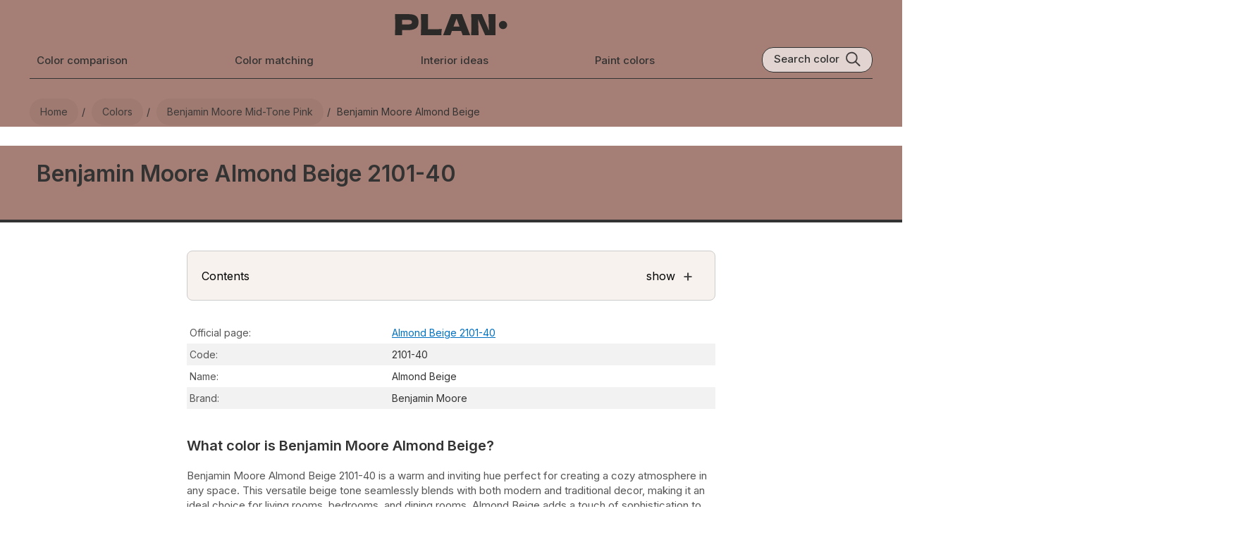

--- FILE ---
content_type: text/html; charset=utf-8
request_url: https://plan-home.com/color/benjamin-moore-almond-beige-2101-40
body_size: 12473
content:
<!DOCTYPE html><html lang="en-US"><head><meta charSet="utf-8" data-next-head=""/><meta name="viewport" content="width=device-width, initial-scale=1.0" data-next-head=""/><script type="text/javascript" async="" data-noptimize="1" data-cfasync="false" src="//scripts.pubnation.com/tags/8f247a18-935a-44d2-9b2f-a95a3602e354.js" data-next-head=""></script><meta http-equiv="Content-Type" content="text/html; charset=utf-8" data-next-head=""/><meta name="apple-mobile-web-app-title" content="Plan Home" data-next-head=""/><meta name="mobile-web-app-capable" content="yes" data-next-head=""/><meta name="apple-mobile-web-app-status-bar-style" content="black-translucent" data-next-head=""/><link rel="icon" type="image/svg+xml" href="/static/icons/favicon.svg" data-next-head=""/><link rel="icon" type="image/x-icon" href="/favicon.ico" data-next-head=""/><link rel="shortcut icon" type="image/x-icon" href="/favicon.ico" data-next-head=""/><link rel="apple-touch-icon" sizes="180x180" href="/static/icons/apple-touch-icon.png" data-next-head=""/><link rel="icon" type="image/png" sizes="32x32" href="/static/icons/favicon-32x32.png" data-next-head=""/><link rel="icon" type="image/png" sizes="16x16" href="/static/icons/favicon-16x16.png" data-next-head=""/><meta name="msapplication-TileColor" content="#efeee9" data-next-head=""/><meta name="msapplication-TileImage" content="/images/icons/tile-icon-150x150.png" data-next-head=""/><meta name="msapplication-config" content="/browserconfig.xml" data-next-head=""/><link rel="manifest" href="/manifest.json" data-next-head=""/><meta property="og:locale" content="en_US" data-next-head=""/><meta property="og:type" content="website" data-next-head=""/><meta property="og:site_name" content="PLAN" data-next-head=""/><meta name="twitter:card" content="summary" data-next-head=""/><meta name="twitter:site" content="@PLAN_HOME_COM" data-next-head=""/><meta name="ahrefs-site-verification" content="e382720f5de92e8f0923ef3340d454029c4b0bbc30d415b04f47cc56f4cdc129" data-next-head=""/><link rel="dns-prefetch" href="https://scripts.pubnation.com" crossorigin="" data-next-head=""/><link rel="preconnect" href="https://scripts.pubnation.com" crossorigin="" data-next-head=""/><title data-next-head="">Benjamin Moore Almond Beige 2101-40 paint color</title><meta name="theme-color" content="#A57F75" data-next-head=""/><meta name="description" content="Explore Benjamin Moore Almond Beige color review, equivalents, undertones, and coordinating colors" data-next-head=""/><meta name="keywords" content="Benjamin Moore, 2101-40, Almond Beige,  paint, color, photo" data-next-head=""/><link rel="canonical" itemprop="url" href="https://plan-home.com/color/benjamin-moore-almond-beige-2101-40" data-next-head=""/><meta property="og:url" content="https://plan-home.com/color/benjamin-moore-almond-beige-2101-40" data-next-head=""/><meta property="og:title" content="Benjamin Moore Almond Beige 2101-40 paint color" data-next-head=""/><meta property="og:description" content="Explore Benjamin Moore Almond Beige color review, equivalents, undertones, and coordinating colors" data-next-head=""/><meta name="twitter:title" content="Benjamin Moore Almond Beige 2101-40 paint color" data-next-head=""/><meta name="twitter:description" content="Explore Benjamin Moore Almond Beige color review, equivalents, undertones, and coordinating colors" data-next-head=""/><meta name="robots" content="noindex" data-next-head=""/><meta property="og:image" content="https://plan-home.com/static/images/all-colors.jpg" data-next-head=""/><meta name="twitter:image" content="https://plan-home.com/static/images/all-colors.jpg" data-next-head=""/><link rel="preload" href="/_next/static/media/83afe278b6a6bb3c-s.p.3a6ba036.woff2" as="font" type="font/woff2" crossorigin="anonymous" data-next-font="size-adjust"/><link rel="preload" href="/_next/static/chunks/505ed7978ad971e8.css" as="style"/><link rel="preload" href="/_next/static/chunks/209d6a2713b3558e.css" as="style"/><link rel="preload" href="/_next/static/chunks/7f01dcedd27181df.css" as="style"/><link rel="preload" href="/_next/static/chunks/1afb04dcf430177c.css" as="style"/><link rel="preload" href="/_next/static/chunks/5419de21fc42545f.css" as="style"/><meta itemProp="logo" content="https://plan-home.com/static/images/plan-home-logo-red.svg" data-next-head=""/><script id="site-schema" type="application/ld+json">{"@context":"http://www.schema.org","@type":"WebSite","name":"PLAN-HOME","description":"Explore 11542 paint colors and find inspiration for your interior. Discover comprehensive wall color reviews with real interior photos, color matching options, and equivalent color suggestions.","image":"https://plan-home.com/static/images/plan-home-logo-red.svg","url":"https://plan-home.com/","sameAs":"https://twitter.com/PLAN_HOME_COM"}</script><link rel="stylesheet" href="/_next/static/chunks/505ed7978ad971e8.css" data-n-g=""/><link rel="stylesheet" href="/_next/static/chunks/209d6a2713b3558e.css" data-n-p=""/><link rel="stylesheet" href="/_next/static/chunks/7f01dcedd27181df.css"/><link rel="stylesheet" href="/_next/static/chunks/1afb04dcf430177c.css"/><link rel="stylesheet" href="/_next/static/chunks/5419de21fc42545f.css"/><noscript data-n-css=""></noscript><script defer="" noModule="" src="/_next/static/chunks/a6dad97d9634a72d.js"></script><script defer="" src="/_next/static/chunks/f2f883063d88a3b5.js"></script><script defer="" src="/_next/static/chunks/be2b352f18cec2c6.js"></script><script defer="" src="/_next/static/chunks/e0922f0799a3e929.js"></script><script defer="" src="/_next/static/chunks/9ff16aa6e421a293.js"></script><script defer="" src="/_next/static/chunks/8a280cab3706120f.js"></script><script defer="" src="/_next/static/chunks/5bd7ff7fc70be61d.js"></script><script defer="" src="/_next/static/chunks/0a56ae14f8b91bea.js"></script><script defer="" src="/_next/static/chunks/927a7f511689dc88.js"></script><script defer="" src="/_next/static/chunks/db7cacfab19ee2eb.js"></script><script defer="" src="/_next/static/chunks/4182f0d1bb2c8c7f.js"></script><script defer="" src="/_next/static/chunks/8fafdb0b866ab422.js"></script><script src="/_next/static/chunks/f28d6590eab46876.js" defer=""></script><script src="/_next/static/chunks/dd3a969882e6baeb.js" defer=""></script><script src="/_next/static/chunks/666c497e9dfced8a.js" defer=""></script><script src="/_next/static/chunks/f296ced001168db5.js" defer=""></script><script src="/_next/static/chunks/turbopack-79140dab12f525b5.js" defer=""></script><script src="/_next/static/chunks/dd4f02bef6a9fed4.js" defer=""></script><script src="/_next/static/chunks/003a81b6fdba1890.js" defer=""></script><script src="/_next/static/chunks/turbopack-99fe649ef0db3bfa.js" defer=""></script><script src="/_next/static/rPWJ5nUezm8Ei7LMiDcn3/_ssgManifest.js" defer=""></script><script src="/_next/static/rPWJ5nUezm8Ei7LMiDcn3/_buildManifest.js" defer=""></script><style id="__jsx-721891735">:root{--hfont:'Inter', 'Inter Fallback',Roboto,sans-serif;--font:'Inter', 'Inter Fallback',Roboto,sans-serif}</style></head><body><link rel="preload" as="image" href="/images/menu-black.svg"/><link rel="preload" as="image" href="/static/images/plan-home-logo-black.svg"/><link rel="preload" as="image" href="/images/search-black.svg"/><link rel="preload" as="image" href="/static/images/samplize/samplize-wall-color.webp"/><link rel="preload" as="image" href="/static/images/samplize/samplize-logo.svg"/><link rel="preload" as="image" href="/static/images/samplize/peel.svg"/><link rel="preload" as="image" href="/static/images/samplize/paint.svg"/><link rel="preload" as="image" href="/static/images/samplize/delivery.svg"/><link rel="preload" as="image" href="/static/images/color/complementary-color-scheme.svg"/><link rel="preload" as="image" href="/static/icons/arrow-black.svg"/><link rel="preload" as="image" href="/static/icons/arrow-white.svg"/><link rel="preload" as="image" href="/static/logo/behr-logo.svg"/><link rel="preload" as="image" href="/static/logo/farrow-and-ball-logo.webp"/><link rel="preload" as="image" href="/static/logo/sherwin-williams-logo.svg"/><link rel="preload" as="image" href="/static/logo/benjamin-moore-logo.svg"/><link rel="preload" as="image" href="/static/logo/ncs-logo.svg"/><link rel="preload" as="image" href="/static/logo/ral-logo.svg"/><link rel="preload" as="image" href="/static/icons/copy.svg"/><link rel="preload" as="image" href="/static/icons/long-arrow-white.svg"/><link rel="preload" as="image" href="/static/icons/chevron-right-black.svg"/><link rel="preload" as="image" href="/static/icons/chevron-right-white.svg"/><link rel="preload" as="image" href="/uploads/color_cover/color_cover/benjamin-moore-brown-teepee-2102-40.webp"/><link rel="preload" as="image" href="/uploads/color_cover/color_cover/hushed-auburn-sw-9080.webp"/><link rel="preload" as="image" href="/uploads/color_cover/color_cover/benjamin-moore-cafe-ole-2098-40.webp"/><link rel="preload" as="image" href="/uploads/color_cover/color_cover/behr-cocoa-nutmeg.webp"/><link rel="preload" as="image" href="/uploads/color_cover/color_cover/benjamin-moore-drenched-sienna-1182.webp"/><link rel="preload" as="image" href="/uploads/color_cover/color_cover/velvety-chestnut-sw-9079.webp"/><link rel="preload" as="image" href="/uploads/color_cover/color_cover/behr-auburn-glaze.webp"/><link rel="preload" as="image" href="/static/images/plan-home-logo-red.svg"/><div id="__next"><div class="App app-content"><div><div class="Row" style="background:#A57F75"><div class="page-content-wide"><div class="HeaderTheme-module__nTX6eq__headerTheme" style="background-color:#A57F75"></div><header class="page-header"><div class="Row Centered"><div class="Relative mobile-shown"><button type="button" class="page-header-icon-link" aria-label="Toggle menu" aria-expanded="false"><img src="/images/menu-black.svg" alt="Menu" class="page-header-icon"/></button></div><div class="Flexchild"></div><a href="/" title="PLAN Home Homepage" class="page-logo-link"><img src="/static/images/plan-home-logo-black.svg" alt="Paint colors from Plan Home" class="color-logo"/></a><div class="Flexchild"></div><button type="button" class="page-header-icon-link mobile-shown" aria-label="Search"><img src="/images/search-black.svg" alt="Search colors by name or code" class="page-header-icon"/></button></div><div class="Row Wrap Center Space-between"><a href="/compare-colors" title="Color comparison" class="page-header-link mobile-hidden ">Color comparison</a><a href="/match-colors" title="Color matching tool" class="page-header-link mobile-hidden ">Color matching</a><a href="/interior" title="Interior ideas" class="page-header-link mobile-hidden ">Interior ideas</a><a href="/colors" title="Wall paint colors" class="page-header-link mobile-hidden ">Paint colors</a><div class="search-block mobile-hidden Row"><div class="search-title">Search color</div><img src="/images/search-black.svg" class="search-icon" alt="Search color by name" title="Search color by name"/></div></div><div class="page-header-bottom mobile-hidden"></div></header><nav aria-label="Breadcrumb"><ul class="breadcrumb "><li><a href="/" title="Plan Home Main Page"><span>Home</span></a></li><li><a href="/colors" title="All paint colors"><span>Colors</span></a></li><li><a href="/colors/medium-pink-benjamin-moore-colors" title="Benjamin Moore Mid-tone Pink colors"><span>Benjamin Moore mid-tone Pink</span></a></li><li><span>Benjamin Moore Almond Beige</span></li></ul></nav></div></div><main><article><div class="Color-module__-0g49q__colorHeaderBlock" style="background:#A57F75"><div class="page-content-wide"><h1 class="Color-module__-0g49q__colorName">Benjamin Moore Almond Beige 2101-40</h1></div></div><div class="Row"><div class="color-content"><section id="color-description" class="color-block"><div role="navigation" aria-labelledby="page-contents" class="color-contents-header"><div class="Row Center"><div id="page-contents" class="Flexchild">Contents</div><div>show</div><div class="color-contents-icon">+</div></div></div><table class="color-table"><tbody><tr class=""><td class="color-property-header">Official page:</td><td class="color-property-value"><a href="https://www.benjaminmoore.com/en-us/paint-colors/color/2101-40" rel="noopener" target="_blank" class="underline-link" title="Color brand official page for Almond Beige">Almond Beige 2101-40</a></td></tr><tr class=""><td class="color-property-header">Code:</td><td class="color-property-value">2101-40</td></tr><tr class=""><td class="color-property-header">Name:</td><td class="color-property-value">Almond Beige</td></tr><tr class=""><td class="color-property-header">Brand:</td><td class="color-property-value">Benjamin Moore</td></tr></tbody></table><h2 class="color-description-block-h2">What color is Benjamin Moore Almond Beige?</h2><div class="color-description-block"><p>Benjamin Moore Almond Beige 2101-40 is a warm and inviting hue perfect for creating a cozy atmosphere in any space. This versatile beige tone seamlessly blends with both modern and traditional decor, making it an ideal choice for living rooms, bedrooms, and dining rooms. Almond Beige adds a touch of sophistication to any room, creating a neutral backdrop that allows other elements to shine. Embrace the timeless elegance of Benjamin Moore 2101-40 in your home to achieve a harmonious and calming environment that exudes understated luxury.</p></div></section><section class="color-block"><h2 class="color-description-block-h2">Try before you buy</h2><div class="Row Wrap Samplize-module__2DSU-q__samplizeBlock" style="background-color:#A57F75"><div class="Samplize-module__2DSU-q__samplizeImageBlock"><div class="Samplize-module__2DSU-q__samplizeBackground"></div><img class="Samplize-module__2DSU-q__samplizeImage" alt="Samplize samples on the wall" src="/static/images/samplize/samplize-wall-color.webp"/><div class="Samplize-module__2DSU-q__samplizeHeaderBlock"><img class="Samplize-module__2DSU-q__samplizeLogo" alt="Samplize logo" src="/static/images/samplize/samplize-logo.svg"/></div></div><div class="Flexchild Vertical Centered"><div class="Centered"><p class="Samplize-module__2DSU-q__samplizeHeader ">100% accurate <br/>reusable paint samples</p><div class="Row Centered"><div class="Flexchild"></div><div class="Vertical"><img class="Samplize-module__2DSU-q__samplizeIcon" alt="Peel, stick and repeat" src="/static/images/samplize/peel.svg"/><p class="Samplize-module__2DSU-q__samplizeText ">Peel, stick, <br/>and repeat</p></div><div class="Vertical"><img class="Samplize-module__2DSU-q__samplizeIcon" alt="Twice painted samples" src="/static/images/samplize/paint.svg"/><p class="Samplize-module__2DSU-q__samplizeText ">Twice painted<br/>with real paint</p></div><div class="Vertical"><img class="Samplize-module__2DSU-q__samplizeIcon" alt="Fast delivery" src="/static/images/samplize/delivery.svg"/><p class="Samplize-module__2DSU-q__samplizeText ">Next day <br/>delivery</p></div><div class="Flexchild"></div></div><a href="https://www.tkqlhce.com/click-100860726-15471872" rel="nofollow" target="_blank" class="Samplize-module__2DSU-q__samplizeButton">Shop now</a></div></div></div></section><section id="undertone" class="color-block"><h2 class="color-description-block-h2">What are Benjamin Moore Almond Beige undertones?</h2><div class="Row Wrap"><div class="color-picker-block"><div class="color-picker" style="background-color:hsl(13, 100%, 50%)"><div class="color-picker-dot" style="left:29.325058184639246%;top:35.55%"></div></div><div class="color-hue"><div class="color-hue-dot" style="left:3.611111111111111%"></div></div></div><div class="Vertical Flexchild color-picker-content"><p class="color-description">Almond Beige<!-- --> has a <!-- -->clear <strong>red</strong> undertone based on its position in the color space. We identify undertones by isolating the pure hue (separating it from lightness and saturation), which avoids distortions caused by tints, tones, and shades. <br/>This method is generally more reliable than judging undertones on a white background.</p><div class="Row"><p class="color-property-header">HEX value:</p><p class="color-property-value">#A57F75</p></div><div class="Row"><p class="color-property-header">RGB code:</p><p class="color-property-value">165, 127, 117</p></div></div></div></section><section id="cool-or-warm" class="color-block"><h2 class="color-description-block-h2">Is Benjamin Moore Almond Beige 2101-40 cool or warm?</h2><div class="Row Centered Wrap"><div class="ColorTemp-module__6vdpRq__colorWheelBlock"><div class="Row Space-between"><div class="ColorTemp-module__6vdpRq__colorWarm">warm</div><div class="ColorTemp-module__6vdpRq__colorCool">cool</div></div><div class="ColorTemp-module__6vdpRq__colorWheel"><img alt="Color wheel" loading="lazy" width="200" height="200" decoding="async" data-nimg="1" class="ColorTemp-module__6vdpRq__colorWheelImage" style="color:transparent" src="/images/color-wheel.svg"/><div class="ColorTemp-module__6vdpRq__colorWheelDot" style="transform:translate(80px, 95px)"></div></div></div><div class="Vertical Flexchild color-picker-content"><p class="color-description">With a hue of 13°, this Pink reads <strong>warm</strong> on the HSL color wheel.</p><p class="color-description">2101-40 Almond Beige HSL code: <b>13, 21%, 55%</b></p><div class="color-tip-block"><p class="color-tip"><b>Hue</b> - degree on a color wheel from 0 to 360. 0 is red, 120 is green, and 240 is blue.<br/><b>Saturation</b> is expressed as a percentage. At 0%, it appears as a shade of grey, and at 100%, it is in full color.<br/><b>Lightness</b> is also a percentage value. 0% is black, and 100% is white.</p></div></div></div></section><section id="color-light" class="color-block"><h2 class="color-description-block-h2">How light temperature affects Almond Beige</h2><p class="color-description"><strong>Natural Lighting.</strong> During the day, natural light shifts from about 2000 K at sunrise/sunset to 5500–6500 K at noon.</p><p class="color-description">In addition, natural‑light temperature depends on its direction:</p><table class="color-table"><thead><tr><th scope="col">Direction of sunlight</th><th scope="col">Visible temp.</th><th scope="col">Hue</th><th scope="col">Duration</th></tr></thead><tbody><tr><td>North</td><td>Cool</td><td>Bluish</td><td>All day</td></tr><tr><td>East</td><td>Warm</td><td>Yellow</td><td>Before noon</td></tr><tr><td>West</td><td>Warm</td><td>Orange‑red</td><td>After noon</td></tr><tr><td>South</td><td>Warm</td><td>Orange‑yellow</td><td>All day</td></tr></tbody></table><p class="color-description"><strong>Artificial Lighting.</strong> When choosing bulbs, pay attention to their color‑temperature (Kelvins).<br/>Use the slider to see how this <!-- -->Pink<!-- --> shade looks under different lighting:</p><div style="width:100%;height:40px;background-color:#A57F75"></div><div class="relative" style="width:100%"><img style="width:100%;aspect-ratio:5 / 4;margin-bottom:-5px" src="/static/images/interior/living-room-light.jpg" alt="Living‑room mockup" loading="lazy"/><div style="position:absolute;inset:0;background-color:#A57F75;mix-blend-mode:color-burn;opacity:0.7"></div><div style="position:absolute;inset:0;background-color:#A57F75;mix-blend-mode:multiply;opacity:0.83"></div><div style="position:absolute;inset:0;background-color:#A57F75;mix-blend-mode:soft-light;opacity:0.25"></div><div style="position:absolute;inset:0;background-color:#fbf2d2;mix-blend-mode:color-burn;opacity:0"></div><div style="position:absolute;inset:0;background-color:#d2e7fb;mix-blend-mode:color-burn;opacity:0"></div><img style="position:absolute;inset:0;width:100%" src="/static/images/interior/living-room-light.png" alt="Living‑room overlay" loading="lazy"/><div style="position:absolute;inset:0;background-color:#fbf2d2;mix-blend-mode:multiply;opacity:0"></div><div style="position:absolute;inset:0;background-color:#d2e7fb;mix-blend-mode:multiply;opacity:0"></div><p style="position:absolute;top:20px;left:20px;font-size:38px;font-weight:900;color:#fff">4000<!-- -->K</p></div><input class="ColorSlider-module__DtzsYW__kelvinsSlider" type="range" step="100" min="2000" max="7000" value="4000"/><div class="Row ColorSlider-module__DtzsYW__sliderTicks"><div class="ColorSlider-module__DtzsYW__sliderTick Flexchild"><div class="ColorSlider-module__DtzsYW__sliderTickTitle">2000<!-- -->K</div></div><div class="ColorSlider-module__DtzsYW__sliderTick Flexchild"><div class="ColorSlider-module__DtzsYW__sliderTickTitle">3000<!-- -->K</div></div><div class="ColorSlider-module__DtzsYW__sliderTick Flexchild"><div class="ColorSlider-module__DtzsYW__sliderTickTitle">4000<!-- -->K</div></div><div class="ColorSlider-module__DtzsYW__sliderTick Flexchild"><div class="ColorSlider-module__DtzsYW__sliderTickTitle">5000<!-- -->K</div></div><div class="ColorSlider-module__DtzsYW__sliderTick Flexchild"><div class="ColorSlider-module__DtzsYW__sliderTickTitle">6000<!-- -->K</div><div class="ColorSlider-module__DtzsYW__sliderTickTitleLast">7000K</div></div></div></section><section class="color-block"><h2 class="color-description-block-h2">Coordinating colors. <br/>Colors that go with <!-- -->Benjamin Moore<!-- --> <!-- -->Almond Beige<!-- -->:</h2><section id="monochromatic"><div class="Row Center"><h3 class="color-description-block-h3 Flexchild">Monochromatic color scheme</h3><img class="color-scheme-icon" src="/static/images/color/monochromatic-color-scheme.svg" alt="Monochromatic color scheme" loading="lazy"/></div><p class="color-property-text">This scheme consists of various shades, tints, and tones of a single color. While it offers a perfect combination of hues, without accent décor it may become monotonous.</p><h4 class="color-description-block-h4">Lighter shades</h4><div class="Row"><div class="Flexchild compare-color-card" style="background-color:#A57F75"><p class="">2101-40<br/>Almond Beige</p></div><ul class="Flexchild Vertical compare-color-card-ul"><li style="background-color:#B59D94"><a href="/color/benjamin-moore-seaside-sand-2110-40" title="Benjamin Moore 2110-40 Seaside Sand" class="Flexchild Row compare-color-card"><h5 class=" Flexchild">2110-40<br/>Seaside Sand</h5><img src="/static/icons/arrow-black.svg" alt="open color" class="compare-color-arrow" loading="lazy"/></a></li><li style="background-color:#C0A9A1"><a href="/color/benjamin-moore-flax-2098-50" title="Benjamin Moore 2098-50 Flax" class="Flexchild Row compare-color-card"><h5 class=" Flexchild">2098-50<br/>Flax</h5><img src="/static/icons/arrow-black.svg" alt="open color" class="compare-color-arrow" loading="lazy"/></a></li><li style="background-color:#A47F73"><a href="/color/benjamin-moore-appalachian-spring-2100-40" title="Benjamin Moore 2100-40 Appalachian Spring" class="Flexchild Row compare-color-card"><h5 class=" Flexchild">2100-40<br/>Appalachian Spring</h5><img src="/static/icons/arrow-black.svg" alt="open color" class="compare-color-arrow" loading="lazy"/></a></li><li style="background-color:#A48073"><a href="/color/benjamin-moore-mudslide-2095-40" title="Benjamin Moore 2095-40 Mudslide" class="Flexchild Row compare-color-card"><h5 class=" Flexchild">2095-40<br/>Mudslide</h5><img src="/static/icons/arrow-black.svg" alt="open color" class="compare-color-arrow" loading="lazy"/></a></li><li style="background-color:#C3A99F"><a href="/color/benjamin-moore-sand-pebble-2105-50" title="Benjamin Moore 2105-50 Sand Pebble" class="Flexchild Row compare-color-card"><h5 class=" Flexchild">2105-50<br/>Sand Pebble</h5><img src="/static/icons/arrow-black.svg" alt="open color" class="compare-color-arrow" loading="lazy"/></a></li></ul></div><h4 class="color-description-block-h4">Darker shades</h4><div class="Row"><div class="Flexchild compare-color-card" style="background-color:#A57F75"><p class="">2101-40<br/>Almond Beige</p></div><ul class="Flexchild Vertical compare-color-card-ul"><li style="background-color:#A17D71"><a href="/color/benjamin-moore-autumn-brown-2099-40" title="Benjamin Moore 2099-40 Autumn Brown" class="Flexchild Row compare-color-card"><h5 class="white-text Flexchild">2099-40<br/>Autumn Brown</h5><img src="/static/icons/arrow-white.svg" alt="open color" class="compare-color-arrow" loading="lazy"/></a></li><li style="background-color:#9F7F73"><a href="/color/benjamin-moore-santa-fe-tan-2097-40" title="Benjamin Moore 2097-40 Santa Fe Tan" class="Flexchild Row compare-color-card"><h5 class="white-text Flexchild">2097-40<br/>Santa Fe Tan</h5><img src="/static/icons/arrow-white.svg" alt="open color" class="compare-color-arrow" loading="lazy"/></a></li><li style="background-color:#A07E71"><a href="/color/benjamin-moore-dusty-ranch-brown-2105-40" title="Benjamin Moore 2105-40 Dusty Ranch Brown" class="Flexchild Row compare-color-card"><h5 class="white-text Flexchild">2105-40<br/>Dusty Ranch Brown</h5><img src="/static/icons/arrow-white.svg" alt="open color" class="compare-color-arrow" loading="lazy"/></a></li><li style="background-color:#7C5B4E"><a href="/color/benjamin-moore-wynwood-1231" title="Benjamin Moore 1231 Wynwood" class="Flexchild Row compare-color-card"><h5 class="white-text Flexchild">1231<br/>Wynwood</h5><img src="/static/icons/arrow-white.svg" alt="open color" class="compare-color-arrow" loading="lazy"/></a></li><li style="background-color:#9B7D73"><a href="/color/benjamin-moore-cafe-ole-2098-40" title="Benjamin Moore 2098-40 Café Ole" class="Flexchild Row compare-color-card"><h5 class="white-text Flexchild">2098-40<br/>Café Ole</h5><img src="/static/icons/arrow-white.svg" alt="open color" class="compare-color-arrow" loading="lazy"/></a></li></ul></div></section><section id="complementary"><div class="Row Center"><h3 class="color-description-block-h3 Flexchild">Complementary color scheme</h3><img class="color-scheme-icon" alt="Complementary color scheme" src="/static/images/color/complementary-color-scheme.svg"/></div><p class="color-description">This color scheme is a combination of two shades that are opposite each other on the color wheel. The high contrast between these colors creates a vibrant and dynamic visual effect. For the color Almond Beige with a red hue, complementary colors are those with a green hue close to 193, such as Benjamin Moore Aegean Teal and Blue Lace.</p><div class="Row"><div class="Flexchild compare-color-card" style="background-color:#A57F75"><p class="">2101-40<br/> <!-- -->Almond Beige</p></div><ul class="Flexchild Vertical compare-color-card-ul"><li style="background-color:#6F898B"><a href="/color/benjamin-moore-aegean-teal-2136-40" title="Benjamin Moore 2136-40 Aegean Teal" class="Flexchild Row compare-color-card"><p class="Flexchild">2136-40<br/> <!-- -->Aegean Teal</p><img src="/static/icons/arrow-black.svg" alt="Open 2136-40 review" title="Benjamin Moore 2136-40 Aegean Teal" class="compare-color-arrow"/></a></li><li style="background-color:#D0D8D9"><a href="/color/benjamin-moore-blue-lace-1625" title="Benjamin Moore 1625 Blue Lace" class="Flexchild Row compare-color-card"><p class="Flexchild">1625<br/> <!-- -->Blue Lace</p><img src="/static/icons/arrow-black.svg" alt="Open 1625 review" title="Benjamin Moore 1625 Blue Lace" class="compare-color-arrow"/></a></li><li style="background-color:#A1B0B4"><a href="/color/benjamin-moore-nimbus-gray-2131-50" title="Benjamin Moore 2131-50 Nimbus Gray" class="Flexchild Row compare-color-card"><p class="Flexchild">2131-50<br/> <!-- -->Nimbus Gray</p><img src="/static/icons/arrow-black.svg" alt="Open 2131-50 review" title="Benjamin Moore 2131-50 Nimbus Gray" class="compare-color-arrow"/></a></li><li style="background-color:#66797F"><a href="/color/benjamin-moore-providence-blue-1636" title="Benjamin Moore 1636 Providence Blue" class="Flexchild Row compare-color-card"><p class="white-text Flexchild">1636<br/> <!-- -->Providence Blue</p><img src="/static/icons/arrow-white.svg" alt="Open 1636 review" title="Benjamin Moore 1636 Providence Blue" class="compare-color-arrow"/></a></li><li style="background-color:#86989E"><a href="/color/benjamin-moore-van-courtland-blue-hc-145" title="Benjamin Moore HC-145 Van Courtland Blue" class="Flexchild Row compare-color-card"><p class="Flexchild">HC-145<br/> <!-- -->Van Courtland Blue</p><img src="/static/icons/arrow-black.svg" alt="Open HC-145 review" title="Benjamin Moore HC-145 Van Courtland Blue" class="compare-color-arrow"/></a></li><li style="background-color:#55656B"><a href="/color/benjamin-moore-nocturnal-gray-2135-30" title="Benjamin Moore 2135-30 Nocturnal Gray" class="Flexchild Row compare-color-card"><p class="white-text Flexchild">2135-30<br/> <!-- -->Nocturnal Gray</p><img src="/static/icons/arrow-white.svg" alt="Open 2135-30 review" title="Benjamin Moore 2135-30 Nocturnal Gray" class="compare-color-arrow"/></a></li><li style="background-color:#607077"><a href="/color/benjamin-moore-blue-spruce-1637" title="Benjamin Moore 1637 Blue Spruce" class="Flexchild Row compare-color-card"><p class="white-text Flexchild">1637<br/> <!-- -->Blue Spruce</p><img src="/static/icons/arrow-white.svg" alt="Open 1637 review" title="Benjamin Moore 1637 Blue Spruce" class="compare-color-arrow"/></a></li></ul></div></section></section><section id="color-comparison-matching" class="color-block"><div class="Row Wrap Between"><div class="CompareMatch-module__RyqAaa__block Flexchild" style="background-color:#A57F75"><a href="/compare-colors/benjamin-moore-almond-beige-2101-40" title="Compare Benjamin Moore Almond Beige" aria-label="Compare Benjamin Moore Almond Beige" class="CompareMatch-module__RyqAaa__link"><div class="Row"><h2 class="CompareMatch-module__RyqAaa__title Flexchild">Compare <br/>Benjamin Moore<br/>Almond Beige 2101-40<br/>to any other colors</h2><img src="/static/icons/long-arrow-black.svg" alt="open color comparison" class="CompareMatch-module__RyqAaa__arrow" loading="lazy"/></div><div class="CompareMatch-module__RyqAaa__spacer"></div><div class="CompareMatch-module__RyqAaa__squaresContainer"><div class="CompareMatch-module__RyqAaa__staticSquare" style="background-color:#A57F75"></div><div class="CompareMatch-module__RyqAaa__animatedColorSquare"></div></div></a></div><div class="CompareMatch-module__RyqAaa__block Flexchild" style="background-color:#A57F75"><a href="/match-colors/benjamin-moore-almond-beige-2101-40" title="Benjamin Moore Almond Beige color equivalents" aria-label="Benjamin Moore Almond Beige color equivalents" class="CompareMatch-module__RyqAaa__link"><div class="Row"><h2 class="CompareMatch-module__RyqAaa__title Flexchild">Benjamin Moore<br/>Almond Beige 2101-40<br/>color equivalents</h2><img src="/static/icons/long-arrow-black.svg" alt="open color match" class="CompareMatch-module__RyqAaa__arrow" loading="lazy"/></div><div class="CompareMatch-module__RyqAaa__spacer"></div><div class="CompareMatch-module__RyqAaa__logosRow"><div class="CompareMatch-module__RyqAaa__logosTrack"><div class="CompareMatch-module__RyqAaa__logoSquare CompareMatch-module__RyqAaa__logoBg1"><img src="/static/logo/behr-logo.svg" alt="Behr Logo" class="CompareMatch-module__RyqAaa__logoImage"/></div><div class="CompareMatch-module__RyqAaa__logoSquare CompareMatch-module__RyqAaa__logoBg2"><img src="/static/logo/farrow-and-ball-logo.webp" alt="Farrow &amp; Ball" class="CompareMatch-module__RyqAaa__logoImage"/></div><div class="CompareMatch-module__RyqAaa__logoSquare CompareMatch-module__RyqAaa__logoBg3"><img src="/static/logo/sherwin-williams-logo.svg" alt="Sherwin Williams" class="CompareMatch-module__RyqAaa__logoImage"/></div><div class="CompareMatch-module__RyqAaa__logoSquare CompareMatch-module__RyqAaa__logoBg4"><img src="/static/logo/benjamin-moore-logo.svg" alt="Benjamin Moore Logo" class="CompareMatch-module__RyqAaa__logoImage"/></div><div class="CompareMatch-module__RyqAaa__logoSquare CompareMatch-module__RyqAaa__logoBg5"><img src="/static/logo/ncs-logo.svg" alt="NCS Logo" class="CompareMatch-module__RyqAaa__logoImage"/></div><div class="CompareMatch-module__RyqAaa__logoSquare CompareMatch-module__RyqAaa__logoBg6"><img src="/static/logo/ral-logo.svg" alt="RAL Logo" class="CompareMatch-module__RyqAaa__logoImage"/></div></div></div></a></div></div></section><section id="lrv" class="bold-bottom color-block"><h2 class="color-description-block-h2">LRV of Almond Beige</h2><p class="color-description">Almond Beige<!-- --> has an <a href="https://en.wikipedia.org/wiki/Light_reflectance_value" title="LRV Wikipedia" class="underline-link" target="_blank" rel="nofollow noopener">LRV</a> <!-- -->of <strong>25.43<!-- -->%</strong> and refers to <!-- -->Medium colors that reflect a lot of light<!-- -->. <a href="/post/what-is-lrv" class="underline-link" title="What is LRV and why it&#x27;s important">Why LRV is important?</a></p><img src="/images/color_lrv.svg" class="color-lrv-image" alt="Light Reflectance Value scale illustration" title="Paint color LRV values" loading="lazy" style="aspect-ratio:3"/><div class="color-tip-block"><p class="color-tip"><b>Light Reflectance Value</b> measures the amount of visible and usable light that reflects from a painted surface.<br/>Simply put, the higher the LRV of a paint color, the brighter the room you will get.<br/>The scale goes from 0% (absolute black, absorbing all light) to 100% (pure white, reflecting all light).</p></div><div class="color-tip-block"><p class="color-tip"><b>Act like a pro:</b> When choosing paint with an LRV of <strong>25.43<!-- -->%</strong>, pay attention to your bulbs&#x27; brightness. <b>Light brightness</b> is measured in lumens. The lower the paint&#x27;s LRV, the higher lumen level you need. Every square foot of room needs at least 40 lumens. That means for a 200 ft<sup>2</sup> living room you’ll need about 8000 lumens of light – e.g., eight 1000 lm bulbs.</p></div></section><section id="color-codes" class="bold-bottom color-block"><h2 class="color-description-block-h2">Color codes</h2><p class="color-description">We have collected almost every possible color code you could ever need. To copy the code, just click the icon to the right of it.</p><table class="color-table third-icon"><thead><tr><th scope="col">Format</th><th scope="col">Code</th></tr></thead><tbody><tr class="color-property-row"><th class="color-property-header">HEX</th><td class="color-property-value">#A57F75</td><td><img class="copy-code-icon" src="/static/icons/copy.svg" alt="Copy color code"/></td></tr><tr class="color-property-row"><th class="color-property-header">RGB Decimal</th><td class="color-property-value">165, 127, 117</td><td><img class="copy-code-icon" src="/static/icons/copy.svg" alt="Copy color code"/></td></tr><tr class="color-property-row"><th class="color-property-header">RGB Percent</th><td class="color-property-value">64.71%, 49.80%, 45.88%</td><td><img class="copy-code-icon" src="/static/icons/copy.svg" alt="Copy color code"/></td></tr><tr class="color-property-row"><th class="color-property-header">HSV</th><td class="color-property-value">Hue: 13° Saturation: 29.09% Value: 64.71%</td><td><img class="copy-code-icon" src="/static/icons/copy.svg" alt="Copy color code"/></td></tr><tr class="color-property-row"><th class="color-property-header">HSL</th><td class="color-property-value">hsl(13, 21, 55)</td><td><img class="copy-code-icon" src="/static/icons/copy.svg" alt="Copy color code"/></td></tr><tr class="color-property-row"><th class="color-property-header">CMYK</th><td class="color-property-value">Cyan: 0.0 Magenta: 23.03 Yellow: 29.09 Key: 35.29</td><td><img class="copy-code-icon" src="/static/icons/copy.svg" alt="Copy color code"/></td></tr><tr class="color-property-row"><th class="color-property-header">YIQ</th><td class="color-property-value">Y: 137.222 I: 25.858 Q: 4.926</td><td><img class="copy-code-icon" src="/static/icons/copy.svg" alt="Copy color code"/></td></tr><tr class="color-property-row"><th class="color-property-header">XYZ</th><td class="color-property-value">X: 26.318 Y: 24.464 Z: 20.161</td><td><img class="copy-code-icon" src="/static/icons/copy.svg" alt="Copy color code"/></td></tr><tr class="color-property-row"><th class="color-property-header">CIE Lab</th><td class="color-property-value">L:56.549 a:13.179 b:11.092</td><td><img class="copy-code-icon" src="/static/icons/copy.svg" alt="Copy color code"/></td></tr><tr class="color-property-row"><th class="color-property-header">CIE Luv</th><td class="color-property-value">L:56.549 u:25.111 v:12.416</td><td><img class="copy-code-icon" src="/static/icons/copy.svg" alt="Copy color code"/></td></tr><tr class="color-property-row"><th class="color-property-header">Decimal</th><td class="color-property-value">10846069</td><td><img class="copy-code-icon" src="/static/icons/copy.svg" alt="Copy color code"/></td></tr><tr class="color-property-row"><th class="color-property-header">Hunter Lab</th><td class="color-property-value">49.461, 8.421, 10.456</td><td><img class="copy-code-icon" src="/static/icons/copy.svg" alt="Copy color code"/></td></tr></tbody></table></section><section class="color-block"><div class="hidden">Benjamin Moore 2101-40 Almond Beige</div><div class="Row"><div class="color-button Row"><div>Copy color code</div><img class="color-copy-icon" src="/static/icons/copy.svg" alt="Copy paint color code"/></div><div class="Flexchild"></div></div><div class="Row Wrap"><a href="/colors/medium-colors" title="Mid-tone paint colors" class="color-tag Row" style="background:#968f8f;color:#ffffff"><div>Mid-tone colors</div><img class="color-copy-icon" src="/static/icons/long-arrow-white.svg" alt="Mid-tone paint colors"/></a><a href="/colors/pink-colors" title="Go to Pink paint colors" class="color-tag Row" style="background:#d253a3;color:#ffffff"><div>Pink tones</div><img class="color-copy-icon" src="/static/icons/long-arrow-white.svg" alt="Go to Pink paint colors"/></a><a href="/colors/medium-pink-colors" title="Go to Mid-tone Pink paint colors" class="color-tag Row" style="background:#d78cb3;color:#ffffff"><div>mid-tone Pink<!-- --> colors</div><img class="color-copy-icon" src="/static/icons/long-arrow-white.svg" alt="Go to Mid-tone Pink paint colors"/></a></div></section><section id="color-equivalents"><h2 class="color-h3">Color equivalents</h2><div class="color-content"><div class="small-cards-container"><a href="/color/behr-fresh-cedar" title="Behr Fresh Cedar MQ1-52" class="ColorCard-module__EMiSuq__colorCard" style="background:#a77f74"><div class="Row ColorCard-module__EMiSuq__colorCardHeader"><div class="Flexchild Vertical"><h3 class="ColorCard-module__EMiSuq__colorCardTitle">MQ1-52</h3><h4 class="ColorCard-module__EMiSuq__colorCardSubtitle">Fresh Cedar</h4><h4 class="ColorCard-module__EMiSuq__colorCardPalette">Behr</h4></div><img class="ColorCard-module__EMiSuq__colorCardArrow" alt="Open Behr MQ1-52" src="/static/icons/chevron-right-black.svg"/></div><div class="Flexchild"></div><div class="ColorCard-module__EMiSuq__colorCardImageBlock"></div></a><a href="/color/benjamin-moore-appalachian-spring-2100-40" title="Benjamin Moore Appalachian Spring 2100-40" class="ColorCard-module__EMiSuq__colorCard" style="background:#A47F73"><div class="Row ColorCard-module__EMiSuq__colorCardHeader"><div class="Flexchild Vertical"><h3 class="ColorCard-module__EMiSuq__colorCardTitle">2100-40</h3><h4 class="ColorCard-module__EMiSuq__colorCardSubtitle">Appalachian Spring</h4><h4 class="ColorCard-module__EMiSuq__colorCardPalette">Benjamin Moore</h4></div><img class="ColorCard-module__EMiSuq__colorCardArrow" alt="Open Benjamin Moore 2100-40" src="/static/icons/chevron-right-black.svg"/></div><div class="Flexchild"></div><div class="ColorCard-module__EMiSuq__colorCardImageBlock"></div></a><a href="/color/benjamin-moore-autumn-brown-2099-40" title="Benjamin Moore Autumn Brown 2099-40" class="ColorCard-module__EMiSuq__colorCard" style="background:#A17D71"><div class="Row ColorCard-module__EMiSuq__colorCardHeader"><div class="Flexchild Vertical"><h3 class="ColorCard-module__EMiSuq__colorCardTitleWhite">2099-40</h3><h4 class="ColorCard-module__EMiSuq__colorCardSubtitleWhite">Autumn Brown</h4><h4 class="ColorCard-module__EMiSuq__colorCardPaletteWhite">Benjamin Moore</h4></div><img class="ColorCard-module__EMiSuq__colorCardArrow" alt="Open Benjamin Moore 2099-40" src="/static/icons/chevron-right-white.svg"/></div><div class="Flexchild"></div><div class="ColorCard-module__EMiSuq__colorCardImageBlock"></div></a><a href="/color/benjamin-moore-brown-teepee-2102-40" title="Benjamin Moore Brown Teepee 2102-40" class="ColorCard-module__EMiSuq__colorCard" style="background:#A77F78"><div class="Row ColorCard-module__EMiSuq__colorCardHeader"><div class="Flexchild Vertical"><h3 class="ColorCard-module__EMiSuq__colorCardTitle">2102-40</h3><h4 class="ColorCard-module__EMiSuq__colorCardSubtitle">Brown Teepee</h4><h4 class="ColorCard-module__EMiSuq__colorCardPalette">Benjamin Moore</h4></div><img class="ColorCard-module__EMiSuq__colorCardArrow" alt="Open Benjamin Moore 2102-40" src="/static/icons/chevron-right-black.svg"/></div><div class="Flexchild"></div><div class="ColorCard-module__EMiSuq__colorCardImageBlock"><img src="/uploads/color_cover/color_cover/benjamin-moore-brown-teepee-2102-40.webp" alt="Photo of color Benjamin Moore 2102-40 Brown Teepee" title="Photo of color Benjamin Moore 2102-40 Brown Teepee" class="ColorCard-module__EMiSuq__colorCardImage"/></div></a><a href="/color/benjamin-moore-mudslide-2095-40" title="Benjamin Moore Mudslide 2095-40" class="ColorCard-module__EMiSuq__colorCard" style="background:#A48073"><div class="Row ColorCard-module__EMiSuq__colorCardHeader"><div class="Flexchild Vertical"><h3 class="ColorCard-module__EMiSuq__colorCardTitle">2095-40</h3><h4 class="ColorCard-module__EMiSuq__colorCardSubtitle">Mudslide</h4><h4 class="ColorCard-module__EMiSuq__colorCardPalette">Benjamin Moore</h4></div><img class="ColorCard-module__EMiSuq__colorCardArrow" alt="Open Benjamin Moore 2095-40" src="/static/icons/chevron-right-black.svg"/></div><div class="Flexchild"></div><div class="ColorCard-module__EMiSuq__colorCardImageBlock"></div></a><a href="/color/behr-smoke-bush-rose" title="Behr Smoke Bush Rose S170-5" class="ColorCard-module__EMiSuq__colorCard" style="background:#ad8177"><div class="Row ColorCard-module__EMiSuq__colorCardHeader"><div class="Flexchild Vertical"><h3 class="ColorCard-module__EMiSuq__colorCardTitle">S170-5</h3><h4 class="ColorCard-module__EMiSuq__colorCardSubtitle">Smoke Bush Rose</h4><h4 class="ColorCard-module__EMiSuq__colorCardPalette">Behr</h4></div><img class="ColorCard-module__EMiSuq__colorCardArrow" alt="Open Behr S170-5" src="/static/icons/chevron-right-black.svg"/></div><div class="Flexchild"></div><div class="ColorCard-module__EMiSuq__colorCardImageBlock"></div></a><div class="ads-grid-wide-content"></div><a href="/color/hushed-auburn-sw-9080" title="Sherwin Williams Hushed Auburn SW 9080" class="ColorCard-module__EMiSuq__colorCard" style="background:#a8857a"><div class="Row ColorCard-module__EMiSuq__colorCardHeader"><div class="Flexchild Vertical"><h3 class="ColorCard-module__EMiSuq__colorCardTitle">SW 9080</h3><h4 class="ColorCard-module__EMiSuq__colorCardSubtitle">Hushed Auburn</h4><h4 class="ColorCard-module__EMiSuq__colorCardPalette">Sherwin Williams</h4></div><img class="ColorCard-module__EMiSuq__colorCardArrow" alt="Open Sherwin Williams SW 9080" src="/static/icons/chevron-right-black.svg"/></div><div class="Flexchild"></div><div class="ColorCard-module__EMiSuq__colorCardImageBlock"><img src="/uploads/color_cover/color_cover/hushed-auburn-sw-9080.webp" alt="Photo of color Sherwin Williams SW 9080 Hushed Auburn" title="Photo of color Sherwin Williams SW 9080 Hushed Auburn" class="ColorCard-module__EMiSuq__colorCardImage"/></div></a><a href="/color/benjamin-moore-dusty-ranch-brown-2105-40" title="Benjamin Moore Dusty Ranch Brown 2105-40" class="ColorCard-module__EMiSuq__colorCard" style="background:#A07E71"><div class="Row ColorCard-module__EMiSuq__colorCardHeader"><div class="Flexchild Vertical"><h3 class="ColorCard-module__EMiSuq__colorCardTitleWhite">2105-40</h3><h4 class="ColorCard-module__EMiSuq__colorCardSubtitleWhite">Dusty Ranch Brown</h4><h4 class="ColorCard-module__EMiSuq__colorCardPaletteWhite">Benjamin Moore</h4></div><img class="ColorCard-module__EMiSuq__colorCardArrow" alt="Open Benjamin Moore 2105-40" src="/static/icons/chevron-right-white.svg"/></div><div class="Flexchild"></div><div class="ColorCard-module__EMiSuq__colorCardImageBlock"></div></a><a href="/color/benjamin-moore-santa-fe-tan-2097-40" title="Benjamin Moore Santa Fe Tan 2097-40" class="ColorCard-module__EMiSuq__colorCard" style="background:#9F7F73"><div class="Row ColorCard-module__EMiSuq__colorCardHeader"><div class="Flexchild Vertical"><h3 class="ColorCard-module__EMiSuq__colorCardTitleWhite">2097-40</h3><h4 class="ColorCard-module__EMiSuq__colorCardSubtitleWhite">Santa Fe Tan</h4><h4 class="ColorCard-module__EMiSuq__colorCardPaletteWhite">Benjamin Moore</h4></div><img class="ColorCard-module__EMiSuq__colorCardArrow" alt="Open Benjamin Moore 2097-40" src="/static/icons/chevron-right-white.svg"/></div><div class="Flexchild"></div><div class="ColorCard-module__EMiSuq__colorCardImageBlock"></div></a><a href="/color/benjamin-moore-cafe-ole-2098-40" title="Benjamin Moore Café Ole 2098-40" class="ColorCard-module__EMiSuq__colorCard" style="background:#9B7D73"><div class="Row ColorCard-module__EMiSuq__colorCardHeader"><div class="Flexchild Vertical"><h3 class="ColorCard-module__EMiSuq__colorCardTitleWhite">2098-40</h3><h4 class="ColorCard-module__EMiSuq__colorCardSubtitleWhite">Café Ole</h4><h4 class="ColorCard-module__EMiSuq__colorCardPaletteWhite">Benjamin Moore</h4></div><img class="ColorCard-module__EMiSuq__colorCardArrow" alt="Open Benjamin Moore 2098-40" src="/static/icons/chevron-right-white.svg"/></div><div class="Flexchild"></div><div class="ColorCard-module__EMiSuq__colorCardImageBlock"><img src="/uploads/color_cover/color_cover/benjamin-moore-cafe-ole-2098-40.webp" alt="Photo of color Benjamin Moore 2098-40 Café Ole" title="Photo of color Benjamin Moore 2098-40 Café Ole" class="ColorCard-module__EMiSuq__colorCardImage"/></div></a><a href="/color/behr-mars-red" title="Behr Mars Red PPU2-11" class="ColorCard-module__EMiSuq__colorCard" style="background:#ae7d6e"><div class="Row ColorCard-module__EMiSuq__colorCardHeader"><div class="Flexchild Vertical"><h3 class="ColorCard-module__EMiSuq__colorCardTitle">PPU2-11</h3><h4 class="ColorCard-module__EMiSuq__colorCardSubtitle">Mars Red</h4><h4 class="ColorCard-module__EMiSuq__colorCardPalette">Behr</h4></div><img class="ColorCard-module__EMiSuq__colorCardArrow" alt="Open Behr PPU2-11" src="/static/icons/chevron-right-black.svg"/></div><div class="Flexchild"></div><div class="ColorCard-module__EMiSuq__colorCardImageBlock"></div></a><a href="/color/behr-cocoa-nutmeg" title="Behr Cocoa Nutmeg S190-5" class="ColorCard-module__EMiSuq__colorCard" style="background:#a8816f"><div class="Row ColorCard-module__EMiSuq__colorCardHeader"><div class="Flexchild Vertical"><h3 class="ColorCard-module__EMiSuq__colorCardTitle">S190-5</h3><h4 class="ColorCard-module__EMiSuq__colorCardSubtitle">Cocoa Nutmeg</h4><h4 class="ColorCard-module__EMiSuq__colorCardPalette">Behr</h4></div><img class="ColorCard-module__EMiSuq__colorCardArrow" alt="Open Behr S190-5" src="/static/icons/chevron-right-black.svg"/></div><div class="Flexchild"></div><div class="ColorCard-module__EMiSuq__colorCardImageBlock"><img src="/uploads/color_cover/color_cover/behr-cocoa-nutmeg.webp" alt="Photo of color Behr S190-5 Cocoa Nutmeg" title="Photo of color Behr S190-5 Cocoa Nutmeg" class="ColorCard-module__EMiSuq__colorCardImage"/></div></a><div class="ads-grid-wide-content"></div><a href="/color/benjamin-moore-drenched-sienna-1182" title="Benjamin Moore Drenched Sienna 1182" class="ColorCard-module__EMiSuq__colorCard" style="background:#A67768"><div class="Row ColorCard-module__EMiSuq__colorCardHeader"><div class="Flexchild Vertical"><h3 class="ColorCard-module__EMiSuq__colorCardTitleWhite">1182</h3><h4 class="ColorCard-module__EMiSuq__colorCardSubtitleWhite">Drenched Sienna</h4><h4 class="ColorCard-module__EMiSuq__colorCardPaletteWhite">Benjamin Moore</h4></div><img class="ColorCard-module__EMiSuq__colorCardArrow" alt="Open Benjamin Moore 1182" src="/static/icons/chevron-right-white.svg"/></div><div class="Flexchild"></div><div class="ColorCard-module__EMiSuq__colorCardImageBlock"><img src="/uploads/color_cover/color_cover/benjamin-moore-drenched-sienna-1182.webp" alt="Photo of color Benjamin Moore 1182 Drenched Sienna" title="Photo of color Benjamin Moore 1182 Drenched Sienna" class="ColorCard-module__EMiSuq__colorCardImage"/></div></a><a href="/color/moroccan-spice-sw-6060" title="Sherwin Williams Moroccan Spice SW 6060" class="ColorCard-module__EMiSuq__colorCard" style="background:#9d7868"><div class="Row ColorCard-module__EMiSuq__colorCardHeader"><div class="Flexchild Vertical"><h3 class="ColorCard-module__EMiSuq__colorCardTitleWhite">SW 6060</h3><h4 class="ColorCard-module__EMiSuq__colorCardSubtitleWhite">Moroccan Spice</h4><h4 class="ColorCard-module__EMiSuq__colorCardPaletteWhite">Sherwin Williams</h4></div><img class="ColorCard-module__EMiSuq__colorCardArrow" alt="Open Sherwin Williams SW 6060" src="/static/icons/chevron-right-white.svg"/></div><div class="Flexchild"></div><div class="ColorCard-module__EMiSuq__colorCardImageBlock"></div></a><a href="/color/velvety-chestnut-sw-9079" title="Sherwin Williams Velvety Chestnut SW 9079" class="ColorCard-module__EMiSuq__colorCard" style="background:#a2877d"><div class="Row ColorCard-module__EMiSuq__colorCardHeader"><div class="Flexchild Vertical"><h3 class="ColorCard-module__EMiSuq__colorCardTitle">SW 9079</h3><h4 class="ColorCard-module__EMiSuq__colorCardSubtitle">Velvety Chestnut</h4><h4 class="ColorCard-module__EMiSuq__colorCardPalette">Sherwin Williams</h4></div><img class="ColorCard-module__EMiSuq__colorCardArrow" alt="Open Sherwin Williams SW 9079" src="/static/icons/chevron-right-black.svg"/></div><div class="Flexchild"></div><div class="ColorCard-module__EMiSuq__colorCardImageBlock"><img src="/uploads/color_cover/color_cover/velvety-chestnut-sw-9079.webp" alt="Photo of color Sherwin Williams SW 9079 Velvety Chestnut" title="Photo of color Sherwin Williams SW 9079 Velvety Chestnut" class="ColorCard-module__EMiSuq__colorCardImage"/></div></a><a href="/color/benjamin-moore-gaucho-brown-2096-40" title="Benjamin Moore Gaucho Brown 2096-40" class="ColorCard-module__EMiSuq__colorCard" style="background:#A98573"><div class="Row ColorCard-module__EMiSuq__colorCardHeader"><div class="Flexchild Vertical"><h3 class="ColorCard-module__EMiSuq__colorCardTitle">2096-40</h3><h4 class="ColorCard-module__EMiSuq__colorCardSubtitle">Gaucho Brown</h4><h4 class="ColorCard-module__EMiSuq__colorCardPalette">Benjamin Moore</h4></div><img class="ColorCard-module__EMiSuq__colorCardArrow" alt="Open Benjamin Moore 2096-40" src="/static/icons/chevron-right-black.svg"/></div><div class="Flexchild"></div><div class="ColorCard-module__EMiSuq__colorCardImageBlock"></div></a><a href="/color/behr-chocolate-delight" title="Behr Chocolate Delight N160-5" class="ColorCard-module__EMiSuq__colorCard" style="background:#96786d"><div class="Row ColorCard-module__EMiSuq__colorCardHeader"><div class="Flexchild Vertical"><h3 class="ColorCard-module__EMiSuq__colorCardTitleWhite">N160-5</h3><h4 class="ColorCard-module__EMiSuq__colorCardSubtitleWhite">Chocolate Delight</h4><h4 class="ColorCard-module__EMiSuq__colorCardPaletteWhite">Behr</h4></div><img class="ColorCard-module__EMiSuq__colorCardArrow" alt="Open Behr N160-5" src="/static/icons/chevron-right-white.svg"/></div><div class="Flexchild"></div><div class="ColorCard-module__EMiSuq__colorCardImageBlock"></div></a><a href="/color/benjamin-moore-cougar-brown-2106-40" title="Benjamin Moore Cougar Brown 2106-40" class="ColorCard-module__EMiSuq__colorCard" style="background:#9C8174"><div class="Row ColorCard-module__EMiSuq__colorCardHeader"><div class="Flexchild Vertical"><h3 class="ColorCard-module__EMiSuq__colorCardTitleWhite">2106-40</h3><h4 class="ColorCard-module__EMiSuq__colorCardSubtitleWhite">Cougar Brown</h4><h4 class="ColorCard-module__EMiSuq__colorCardPaletteWhite">Benjamin Moore</h4></div><img class="ColorCard-module__EMiSuq__colorCardArrow" alt="Open Benjamin Moore 2106-40" src="/static/icons/chevron-right-white.svg"/></div><div class="Flexchild"></div><div class="ColorCard-module__EMiSuq__colorCardImageBlock"></div></a><a href="/color/behr-auburn-glaze" title="Behr Auburn Glaze S180-5" class="ColorCard-module__EMiSuq__colorCard" style="background:#b58271"><div class="Row ColorCard-module__EMiSuq__colorCardHeader"><div class="Flexchild Vertical"><h3 class="ColorCard-module__EMiSuq__colorCardTitle">S180-5</h3><h4 class="ColorCard-module__EMiSuq__colorCardSubtitle">Auburn Glaze</h4><h4 class="ColorCard-module__EMiSuq__colorCardPalette">Behr</h4></div><img class="ColorCard-module__EMiSuq__colorCardArrow" alt="Open Behr S180-5" src="/static/icons/chevron-right-black.svg"/></div><div class="Flexchild"></div><div class="ColorCard-module__EMiSuq__colorCardImageBlock"><img src="/uploads/color_cover/color_cover/behr-auburn-glaze.webp" alt="Photo of color Behr S180-5 Auburn Glaze" title="Photo of color Behr S180-5 Auburn Glaze" class="ColorCard-module__EMiSuq__colorCardImage"/></div></a><a href="/color/behr-autumn-russet" title="Behr Autumn Russet MQ1-17" class="ColorCard-module__EMiSuq__colorCard" style="background:#a4746e"><div class="Row ColorCard-module__EMiSuq__colorCardHeader"><div class="Flexchild Vertical"><h3 class="ColorCard-module__EMiSuq__colorCardTitleWhite">MQ1-17</h3><h4 class="ColorCard-module__EMiSuq__colorCardSubtitleWhite">Autumn Russet</h4><h4 class="ColorCard-module__EMiSuq__colorCardPaletteWhite">Behr</h4></div><img class="ColorCard-module__EMiSuq__colorCardArrow" alt="Open Behr MQ1-17" src="/static/icons/chevron-right-white.svg"/></div><div class="Flexchild"></div><div class="ColorCard-module__EMiSuq__colorCardImageBlock"></div></a></div></div></section></div></div></article></main><script type="application/ld+json">{"@context":"https://schema.org","@type":"BreadcrumbList","itemListElement":[{"@type":"ListItem","position":1,"name":"Plan Home","item":"https://plan-home.com/"},{"@type":"ListItem","position":2,"name":"All colors","item":"https://plan-home.com/colors"},{"@type":"ListItem","position":3,"name":"Pink Benjamin Moore colors","item":"https://plan-home.com/colors/pink-benjamin-moore-colors"},{"@type":"ListItem","position":4,"name":"Benjamin Moore Almond Beige"}]}</script><script type="application/ld+json">{"@context":"https://schema.org","@type":"FAQPage","mainEntity":[{"@type":"Question","name":"Is Benjamin Moore Almond Beige 2101-40 cool or warm?","acceptedAnswer":{"@type":"Answer","text":"<p>Benjamin Moore 2101-40 Almond Beige is <b>warm</b> color according to HSL (Hue, Saturation, Lightness) on the color wheel.</p>"}},{"@type":"Question","name":"What are Benjamin Moore Almond Beige undertones?","acceptedAnswer":{"@type":"Answer","text":"<p><b>Red</b> is Benjamin Moore Almond Beige undertone color.</p>"}},{"@type":"Question","name":"What is the HEX code for Benjamin Moore Almond Beige?","acceptedAnswer":{"@type":"Answer","text":"<p>The hexadecimal color code for Benjamin Moore Almond Beige undertone is <b>#A57F75</b>.</p>"}},{"@type":"Question","name":"What is the RGB code of Benjamin Moore Almond Beige?","acceptedAnswer":{"@type":"Answer","text":"<p>RGB code is <b>165, 127, 117</b>. RGB (red, green and blue) additive color model is a system representing the colors used on a digital display screen (TV, PC, laptop, phone or tablet). It defines the intensity of the color with a value between 0 and 255. </p>"}}]}</script><script type="application/ld+json">{"@context":"https://schema.org","@type":"Article","headline":"Benjamin Moore Almond Beige 2101-40","image":["https://plan-home.com/static/images/all-colors.jpg"],"datePublished":"2023-02-01T12:25:20Z","dateModified":"2024-10-09T17:00:03.362Z","author":[{"@type":"Organization","name":"Plan Home","url":"https://plan-home.com/"}]}</script><footer class="Footer-module__bU2TmW__footer Vertical Center"><div class="Footer-module__bU2TmW__footerContent Vertical"><img class="Footer-module__bU2TmW__footerLogo" alt="Plan Home logo" src="/static/images/plan-home-logo-red.svg"/><div class="Row Wrap"><div class="Footer-module__bU2TmW__footerColumn Vertical"><a href="https://plan-home.com/privacy-policy" rel="noindex" title="Privacy policy PLAN" class="Footer-module__bU2TmW__footerLink">Privacy policy</a><a href="/about-us" title="About us" class="Footer-module__bU2TmW__footerLink">About us</a><a href="/contact" title="Plan Home contact" class="Footer-module__bU2TmW__footerLink">Contact</a></div><div class="Footer-module__bU2TmW__footerColumn Vertical"><a href="/colors" title="Wall paint colors with real pictures" class="Footer-module__bU2TmW__footerLink">All wall paint colors</a><a href="/colors/benjamin-moore-colors" title="Benjamin Moore color reviews" class="Footer-module__bU2TmW__footerLink">Benjamin Moore colors</a><a href="/colors/sherwin-williams-colors" title="Sherwin Williams color reviews" class="Footer-module__bU2TmW__footerLink">Sherwin Williams colors</a><a href="/colors/behr-colors" title="Behr color reviews" class="Footer-module__bU2TmW__footerLink">Behr colors</a><a href="/colors/farrow-and-ball-colors" title="Farrow &amp; Ball color reviews" class="Footer-module__bU2TmW__footerLink">Farrow &amp; Ball colors</a><a href="/colors/dulux-colors" title="Dulux color reviews" class="Footer-module__bU2TmW__footerLink">Dulux colors</a><a href="/colors/jotun-colors" title="Jotun color reviews" class="Footer-module__bU2TmW__footerLink">Jotun colors</a></div><div class="Footer-module__bU2TmW__footerColumn Vertical"><a href="https://www.facebook.com/planhomecom" title="Plan Home Facebook" rel="noopener" target="_blank" class="Footer-module__bU2TmW__footerLink">Facebook</a><a href="https://twitter.com/PLAN_HOME_COM" title="Plan Home Twitter" rel="noopener" target="_blank" class="Footer-module__bU2TmW__footerLink">Twitter</a><a href="https://www.pinterest.com/planhomecom/" title="Plan Home Pinterest" target="_blank" rel="noopener" class="Footer-module__bU2TmW__footerLink">Pinterest</a></div></div></div><div class="Footer-module__bU2TmW__footerCopyright">© PLAN 2026. All rights to published pictures belong to their authors or legal owners.</div></footer></div></div></div><script id="__NEXT_DATA__" type="application/json">{"props":{"pageProps":{"data":{"color":{"name":"2101-40","title":"Almond Beige","alternative_names":[],"description":"Benjamin Moore Almond Beige 2101-40 is a warm and inviting hue perfect for creating a cozy atmosphere in any space. This versatile beige tone seamlessly blends with both modern and traditional decor, making it an ideal choice for living rooms, bedrooms, and dining rooms. Almond Beige adds a touch of sophistication to any room, creating a neutral backdrop that allows other elements to shine. Embrace the timeless elegance of Benjamin Moore 2101-40 in your home to achieve a harmonious and calming environment that exudes understated luxury.","html_description":"","color":"#A57F75","color_rgb":{"r":165,"g":127,"b":117},"color_hsv":{"h":13,"s":21,"v":55},"codes":{"hsv":"Hue: 13° Saturation: 29.09% Value: 64.71%","hsl":"hsl(13, 21, 55)","cmyk":"Cyan: 0.0 Magenta: 23.03 Yellow: 29.09 Key: 35.29","yiq":"Y: 137.222 I: 25.858 Q: 4.926","xyz":"X: 26.318 Y: 24.464 Z: 20.161","cie_lab":"L:56.549 a:13.179 b:11.092","cie_luv":"L:56.549 u:25.111 v:12.416","decimal":"10846069","hunter_lab":"49.461, 8.421, 10.456"},"slug":"benjamin-moore-almond-beige-2101-40","lrv":"25.43","cover":"","palette":"Benjamin Moore","palette_slug":"benjamin-moore","official_page":"https://www.benjaminmoore.com/en-us/paint-colors/color/2101-40","collections":"","samplize_link":"","brightness":"Mid-tone","brightness_slug":"medium","published_date":"2023-02-01T12:25:20Z","updated_date":"2024-10-09T17:00:03.362Z","noindex":true,"images":{"all":{"images":[]}},"otherColors":[{"name":"MQ1-52","slug":"behr-fresh-cedar","title":"Fresh Cedar","color":"#a77f74","palette":"Behr","cover":"","brightness_slug":"medium"},{"name":"2100-40","slug":"benjamin-moore-appalachian-spring-2100-40","title":"Appalachian Spring","color":"#A47F73","palette":"Benjamin Moore","cover":"","brightness_slug":"medium"},{"name":"2099-40","slug":"benjamin-moore-autumn-brown-2099-40","title":"Autumn Brown","color":"#A17D71","palette":"Benjamin Moore","cover":"","brightness_slug":"dark"},{"name":"2102-40","slug":"benjamin-moore-brown-teepee-2102-40","title":"Brown Teepee","color":"#A77F78","palette":"Benjamin Moore","cover":"/uploads/color_cover/color_cover/benjamin-moore-brown-teepee-2102-40.webp","brightness_slug":"medium"},{"name":"2095-40","slug":"benjamin-moore-mudslide-2095-40","title":"Mudslide","color":"#A48073","palette":"Benjamin Moore","cover":"","brightness_slug":"medium"},{"name":"S170-5","slug":"behr-smoke-bush-rose","title":"Smoke Bush Rose","color":"#ad8177","palette":"Behr","cover":"","brightness_slug":"medium"},{"name":"SW 9080","slug":"hushed-auburn-sw-9080","title":"Hushed Auburn","color":"#a8857a","palette":"Sherwin Williams","cover":"/uploads/color_cover/color_cover/hushed-auburn-sw-9080.webp","brightness_slug":"medium"},{"name":"2105-40","slug":"benjamin-moore-dusty-ranch-brown-2105-40","title":"Dusty Ranch Brown","color":"#A07E71","palette":"Benjamin Moore","cover":"","brightness_slug":"dark"},{"name":"2097-40","slug":"benjamin-moore-santa-fe-tan-2097-40","title":"Santa Fe Tan","color":"#9F7F73","palette":"Benjamin Moore","cover":"","brightness_slug":"dark"},{"name":"2098-40","slug":"benjamin-moore-cafe-ole-2098-40","title":"Café Ole","color":"#9B7D73","palette":"Benjamin Moore","cover":"/uploads/color_cover/color_cover/benjamin-moore-cafe-ole-2098-40.webp","brightness_slug":"dark"},{"name":"PPU2-11","slug":"behr-mars-red","title":"Mars Red","color":"#ae7d6e","palette":"Behr","cover":"","brightness_slug":"medium"},{"name":"S190-5","slug":"behr-cocoa-nutmeg","title":"Cocoa Nutmeg","color":"#a8816f","palette":"Behr","cover":"/uploads/color_cover/color_cover/behr-cocoa-nutmeg.webp","brightness_slug":"medium"},{"name":"1182","slug":"benjamin-moore-drenched-sienna-1182","title":"Drenched Sienna","color":"#A67768","palette":"Benjamin Moore","cover":"/uploads/color_cover/color_cover/benjamin-moore-drenched-sienna-1182.webp","brightness_slug":"dark"},{"name":"SW 6060","slug":"moroccan-spice-sw-6060","title":"Moroccan Spice","color":"#9d7868","palette":"Sherwin Williams","cover":"","brightness_slug":"dark"},{"name":"SW 9079","slug":"velvety-chestnut-sw-9079","title":"Velvety Chestnut","color":"#a2877d","palette":"Sherwin Williams","cover":"/uploads/color_cover/color_cover/velvety-chestnut-sw-9079.webp","brightness_slug":"medium"},{"name":"2096-40","slug":"benjamin-moore-gaucho-brown-2096-40","title":"Gaucho Brown","color":"#A98573","palette":"Benjamin Moore","cover":"","brightness_slug":"medium"},{"name":"N160-5","slug":"behr-chocolate-delight","title":"Chocolate Delight","color":"#96786d","palette":"Behr","cover":"","brightness_slug":"dark"},{"name":"2106-40","slug":"benjamin-moore-cougar-brown-2106-40","title":"Cougar Brown","color":"#9C8174","palette":"Benjamin Moore","cover":"","brightness_slug":"dark"},{"name":"S180-5","slug":"behr-auburn-glaze","title":"Auburn Glaze","color":"#b58271","palette":"Behr","cover":"/uploads/color_cover/color_cover/behr-auburn-glaze.webp","brightness_slug":"medium"},{"name":"MQ1-17","slug":"behr-autumn-russet","title":"Autumn Russet","color":"#a4746e","palette":"Behr","cover":"","brightness_slug":"dark"}],"monoColors":{"lighter":[{"relation":"lighter","name":"2110-40","slug":"benjamin-moore-seaside-sand-2110-40","title":"Seaside Sand","color":"#B59D94","palette":"Benjamin Moore","cover":"/uploads/color_cover/color_cover/benjamin-moore-seaside-sand-2110-40.webp","brightness_slug":"medium"},{"relation":"lighter","name":"2098-50","slug":"benjamin-moore-flax-2098-50","title":"Flax","color":"#C0A9A1","palette":"Benjamin Moore","cover":"","brightness_slug":"medium"},{"relation":"lighter","name":"2100-40","slug":"benjamin-moore-appalachian-spring-2100-40","title":"Appalachian Spring","color":"#A47F73","palette":"Benjamin Moore","cover":"","brightness_slug":"medium"},{"relation":"lighter","name":"2095-40","slug":"benjamin-moore-mudslide-2095-40","title":"Mudslide","color":"#A48073","palette":"Benjamin Moore","cover":"","brightness_slug":"medium"},{"relation":"lighter","name":"2105-50","slug":"benjamin-moore-sand-pebble-2105-50","title":"Sand Pebble","color":"#C3A99F","palette":"Benjamin Moore","cover":"","brightness_slug":"medium"}],"darker":[{"relation":"darker","name":"2099-40","slug":"benjamin-moore-autumn-brown-2099-40","title":"Autumn Brown","color":"#A17D71","palette":"Benjamin Moore","cover":"","brightness_slug":"dark"},{"relation":"darker","name":"2097-40","slug":"benjamin-moore-santa-fe-tan-2097-40","title":"Santa Fe Tan","color":"#9F7F73","palette":"Benjamin Moore","cover":"","brightness_slug":"dark"},{"relation":"darker","name":"2105-40","slug":"benjamin-moore-dusty-ranch-brown-2105-40","title":"Dusty Ranch Brown","color":"#A07E71","palette":"Benjamin Moore","cover":"","brightness_slug":"dark"},{"relation":"darker","name":"1231","slug":"benjamin-moore-wynwood-1231","title":"Wynwood","color":"#7C5B4E","palette":"Benjamin Moore","cover":"","brightness_slug":"dark"},{"relation":"darker","name":"2098-40","slug":"benjamin-moore-cafe-ole-2098-40","title":"Café Ole","color":"#9B7D73","palette":"Benjamin Moore","cover":"/uploads/color_cover/color_cover/benjamin-moore-cafe-ole-2098-40.webp","brightness_slug":"dark"}]},"complementaryColors":[{"name":"2136-40","slug":"benjamin-moore-aegean-teal-2136-40","title":"Aegean Teal","color":"#6F898B","palette":"Benjamin Moore","cover":"/uploads/color_cover/color_cover/benjamin-moore-aegean-teal-2136-40.webp","brightness_slug":"medium"},{"name":"1625","slug":"benjamin-moore-blue-lace-1625","title":"Blue Lace","color":"#D0D8D9","palette":"Benjamin Moore","cover":"/uploads/color_cover/color_cover/benjamin-moore-blue-lace-1625.webp","brightness_slug":"light"},{"name":"2131-50","slug":"benjamin-moore-nimbus-gray-2131-50","title":"Nimbus Gray","color":"#A1B0B4","palette":"Benjamin Moore","cover":"/uploads/color_cover/color_cover/benjamin-moore-nimbus-gray-2131-50.webp","brightness_slug":"medium"},{"name":"1636","slug":"benjamin-moore-providence-blue-1636","title":"Providence Blue","color":"#66797F","palette":"Benjamin Moore","cover":"/uploads/color_cover/color_cover/benjamin-moore-providence-blue-1636.webp","brightness_slug":"dark"},{"name":"HC-145","slug":"benjamin-moore-van-courtland-blue-hc-145","title":"Van Courtland Blue","color":"#86989E","palette":"Benjamin Moore","cover":"/uploads/color_cover/color_cover/benjamin-moore-van-courtland-blue-hc-145.webp","brightness_slug":"medium"},{"name":"2135-30","slug":"benjamin-moore-nocturnal-gray-2135-30","title":"Nocturnal Gray","color":"#55656B","palette":"Benjamin Moore","cover":"/uploads/color_cover/color_cover/benjamin-moore-nocturnal-gray-2135-30.webp","brightness_slug":"dark"},{"name":"1637","slug":"benjamin-moore-blue-spruce-1637","title":"Blue Spruce","color":"#607077","palette":"Benjamin Moore","cover":"/uploads/color_cover/color_cover/benjamin-moore-blue-spruce-1637.webp","brightness_slug":"dark"}],"expiremental":false},"colorHues":[{"title":"Pink","slug":"pink"}]}},"__N_SSP":true},"page":"/color/[[...category]]","query":{"category":["benjamin-moore-almond-beige-2101-40"]},"buildId":"rPWJ5nUezm8Ei7LMiDcn3","isFallback":false,"isExperimentalCompile":false,"dynamicIds":[84249,67309,94091,6492,36678,84501,83895,29953,75815,8555],"gssp":true,"scriptLoader":[]}</script><script>(function(){function c(){var b=a.contentDocument||a.contentWindow.document;if(b){var d=b.createElement('script');d.innerHTML="window.__CF$cv$params={r:'9bfd00c4692022f8',t:'MTc2ODcyNzg4NQ=='};var a=document.createElement('script');a.src='/cdn-cgi/challenge-platform/scripts/jsd/main.js';document.getElementsByTagName('head')[0].appendChild(a);";b.getElementsByTagName('head')[0].appendChild(d)}}if(document.body){var a=document.createElement('iframe');a.height=1;a.width=1;a.style.position='absolute';a.style.top=0;a.style.left=0;a.style.border='none';a.style.visibility='hidden';document.body.appendChild(a);if('loading'!==document.readyState)c();else if(window.addEventListener)document.addEventListener('DOMContentLoaded',c);else{var e=document.onreadystatechange||function(){};document.onreadystatechange=function(b){e(b);'loading'!==document.readyState&&(document.onreadystatechange=e,c())}}}})();</script><script defer src="https://static.cloudflareinsights.com/beacon.min.js/vcd15cbe7772f49c399c6a5babf22c1241717689176015" integrity="sha512-ZpsOmlRQV6y907TI0dKBHq9Md29nnaEIPlkf84rnaERnq6zvWvPUqr2ft8M1aS28oN72PdrCzSjY4U6VaAw1EQ==" data-cf-beacon='{"version":"2024.11.0","token":"935665d87857495697776c3f98d7ab05","r":1,"server_timing":{"name":{"cfCacheStatus":true,"cfEdge":true,"cfExtPri":true,"cfL4":true,"cfOrigin":true,"cfSpeedBrain":true},"location_startswith":null}}' crossorigin="anonymous"></script>
</body></html>

--- FILE ---
content_type: text/css; charset=UTF-8
request_url: https://plan-home.com/_next/static/chunks/5419de21fc42545f.css
body_size: 248
content:
.CompareMatch-module__RyqAaa__block{background-color:#f9fafc;border-radius:12px;flex-direction:column;min-width:250px;margin:40px 0 0;display:flex;overflow:hidden}.CompareMatch-module__RyqAaa__link{flex-direction:column;flex:1;height:100%;text-decoration:none;display:flex}.CompareMatch-module__RyqAaa__spacer{flex:1}.CompareMatch-module__RyqAaa__title{font:700 24px var(--hfont);color:#333;margin:25px 15px 35px 30px}.CompareMatch-module__RyqAaa__titleWhite{font:700 24px var(--hfont);color:#fff;margin:25px 15px 35px 30px}.CompareMatch-module__RyqAaa__arrow{flex:0 0 30px;width:30px;height:30px;margin:30px 25px 0 10px}.CompareMatch-module__RyqAaa__squaresContainer{background-color:#fff;border-radius:12px;margin:0 20px 20px;padding:10px;display:flex}.CompareMatch-module__RyqAaa__staticSquare{aspect-ratio:1;border-radius:8px 0 0 8px;flex:1 0}.CompareMatch-module__RyqAaa__animatedColorSquare{aspect-ratio:1;border-radius:0 8px 8px 0;flex:1 0;animation:10s linear infinite CompareMatch-module__RyqAaa__colorChange}@keyframes CompareMatch-module__RyqAaa__colorChange{0%{background-color:#355233}20%{background-color:#9db8e5}40%{background-color:#6b2f2f}60%{background-color:#83ab8d}80%{background-color:#eeecd6fa}to{background-color:#727272}}.CompareMatch-module__RyqAaa__logosRow{width:100%;margin:20px 0;overflow:hidden}.CompareMatch-module__RyqAaa__logosTrack{width:max-content;animation:15s linear infinite CompareMatch-module__RyqAaa__slideLogos;display:flex}.CompareMatch-module__RyqAaa__logoSquare{border-radius:8px;flex-shrink:0;justify-content:center;align-items:center;width:160px;height:160px;margin:0 10px;padding:15px;display:flex}.CompareMatch-module__RyqAaa__logoBg1{background-color:#44444415}.CompareMatch-module__RyqAaa__logoBg2{background-color:#1111}.CompareMatch-module__RyqAaa__logoBg3{background-color:#ffffff21}.CompareMatch-module__RyqAaa__logoBg4{background-color:#ffefff21}.CompareMatch-module__RyqAaa__logoBg5{background-color:#88889a18}.CompareMatch-module__RyqAaa__logoBg6{background-color:#44444420}.CompareMatch-module__RyqAaa__logoImage{object-fit:contain;max-width:70%;max-height:70%}@keyframes CompareMatch-module__RyqAaa__slideLogos{0%{transform:translate(0)}to{transform:translate(-50%)}}


--- FILE ---
content_type: application/javascript; charset=UTF-8
request_url: https://plan-home.com/_next/static/chunks/8fafdb0b866ab422.js
body_size: 496
content:
(globalThis.TURBOPACK||(globalThis.TURBOPACK=[])).push(["object"==typeof document?document.currentScript:void 0,15893,l=>{l.v({colorCard:"ColorCard-module__EMiSuq__colorCard",colorCardArrow:"ColorCard-module__EMiSuq__colorCardArrow",colorCardHeader:"ColorCard-module__EMiSuq__colorCardHeader",colorCardImage:"ColorCard-module__EMiSuq__colorCardImage",colorCardImageBlock:"ColorCard-module__EMiSuq__colorCardImageBlock",colorCardPalette:"ColorCard-module__EMiSuq__colorCardPalette",colorCardPaletteWhite:"ColorCard-module__EMiSuq__colorCardPaletteWhite",colorCardSmall:"ColorCard-module__EMiSuq__colorCardSmall",colorCardSmallImage:"ColorCard-module__EMiSuq__colorCardSmallImage",colorCardSmallImageBlock:"ColorCard-module__EMiSuq__colorCardSmallImageBlock",colorCardSubtitle:"ColorCard-module__EMiSuq__colorCardSubtitle",colorCardSubtitleWhite:"ColorCard-module__EMiSuq__colorCardSubtitleWhite",colorCardTitle:"ColorCard-module__EMiSuq__colorCardTitle",colorCardTitleWhite:"ColorCard-module__EMiSuq__colorCardTitleWhite"})},20987,l=>{"use strict";var e=l.i(91398),r=l.i(15893);function o(l){let o=l.color;return(0,e.jsxs)("a",{href:`/color/${o.slug}`,title:`${o.palette}${o.title?" "+o.title:""} ${o.name?o.name:""}`,className:r.default.colorCard,style:{background:o.color},children:["dark"!=o.brightness_slug&&(0,e.jsxs)("div",{className:`Row ${r.default.colorCardHeader}`,children:[(0,e.jsxs)("div",{className:"Flexchild Vertical",children:[(0,e.jsx)("h3",{className:r.default.colorCardTitle,children:o.name}),o.title&&(0,e.jsx)("h4",{className:r.default.colorCardSubtitle,children:o.title}),(0,e.jsx)("h4",{className:r.default.colorCardPalette,children:o.palette})]}),(0,e.jsx)("img",{className:r.default.colorCardArrow,alt:`Open ${o.palette} ${o.name||o.title}`,src:"/static/icons/chevron-right-black.svg"})]}),"dark"==o.brightness_slug&&(0,e.jsxs)("div",{className:`Row ${r.default.colorCardHeader}`,children:[(0,e.jsxs)("div",{className:"Flexchild Vertical",children:[(0,e.jsx)("h3",{className:r.default.colorCardTitleWhite,children:o.name}),o.title&&(0,e.jsx)("h4",{className:r.default.colorCardSubtitleWhite,children:o.title}),(0,e.jsx)("h4",{className:r.default.colorCardPaletteWhite,children:o.palette})]}),(0,e.jsx)("img",{className:r.default.colorCardArrow,alt:`Open ${o.palette} ${o.name||o.title}`,src:"/static/icons/chevron-right-white.svg"})]}),(0,e.jsx)("div",{className:"Flexchild"}),(0,e.jsx)("div",{className:r.default.colorCardImageBlock,children:o.cover&&(0,e.jsx)("img",{src:o.cover,alt:`Photo of color ${o.palette} ${o.name} ${o.title}`,title:`Photo of color ${o.palette} ${o.name} ${o.title}`,className:r.default.colorCardImage})})]})}l.s(["default",()=>o])},2224,l=>{"use strict";var e=l.i(91398),r=l.i(91788),o=l.i(20987);let a=[8],t=[5,11],d=(0,r.memo)(function({colors:l=[],windowWidth:d}){let c=(0,r.useMemo)(()=>new Set(d<700?t:a),[d]),i=(0,r.useMemo)(()=>l.map((l,a)=>{let t=l?.id??a,d=(0,e.jsx)(o.default,{color:l},t);return c.has(a)?(0,e.jsxs)(r.Fragment,{children:[d,(0,e.jsx)("div",{className:"ads-grid-wide-content"})]},`f-${t}`):d}),[l,c]);return(0,e.jsx)("div",{className:"color-content",children:(0,e.jsx)("div",{className:"small-cards-container",children:i})})});l.s(["default",0,d])},8555,l=>{l.n(l.i(2224))}]);

--- FILE ---
content_type: application/javascript; charset=UTF-8
request_url: https://plan-home.com/_next/static/chunks/0a56ae14f8b91bea.js
body_size: 547
content:
(globalThis.TURBOPACK||(globalThis.TURBOPACK=[])).push(["object"==typeof document?document.currentScript:void 0,24785,a=>{a.v({animatedColorSquare:"CompareMatch-module__RyqAaa__animatedColorSquare",arrow:"CompareMatch-module__RyqAaa__arrow",block:"CompareMatch-module__RyqAaa__block",colorChange:"CompareMatch-module__RyqAaa__colorChange",link:"CompareMatch-module__RyqAaa__link",logoBg1:"CompareMatch-module__RyqAaa__logoBg1",logoBg2:"CompareMatch-module__RyqAaa__logoBg2",logoBg3:"CompareMatch-module__RyqAaa__logoBg3",logoBg4:"CompareMatch-module__RyqAaa__logoBg4",logoBg5:"CompareMatch-module__RyqAaa__logoBg5",logoBg6:"CompareMatch-module__RyqAaa__logoBg6",logoImage:"CompareMatch-module__RyqAaa__logoImage",logoSquare:"CompareMatch-module__RyqAaa__logoSquare",logosRow:"CompareMatch-module__RyqAaa__logosRow",logosTrack:"CompareMatch-module__RyqAaa__logosTrack",slideLogos:"CompareMatch-module__RyqAaa__slideLogos",spacer:"CompareMatch-module__RyqAaa__spacer",squaresContainer:"CompareMatch-module__RyqAaa__squaresContainer",staticSquare:"CompareMatch-module__RyqAaa__staticSquare",title:"CompareMatch-module__RyqAaa__title",titleWhite:"CompareMatch-module__RyqAaa__titleWhite"})},72122,a=>{"use strict";var o=a.i(91398),l=a.i(91788),e=a.i(24785);function t({color:a}){let{href:t,colorTitle:s,label:r}=(0,l.useMemo)(()=>{let o=a.title?`${a.title} `:"",l=(a.name??"").replace(/ /g," "),e=`${o}${l}`.trim(),t=`${a.palette} ${a.title||a.name} color equivalents`;return{href:`/match-colors/${a.slug}`,colorTitle:e,label:t}},[a.slug,a.title,a.name,a.palette]);return(0,o.jsx)("div",{className:`${e.default.block} Flexchild`,style:{backgroundColor:a.color},children:(0,o.jsxs)("a",{href:t,title:r,"aria-label":r,className:e.default.link,children:[(0,o.jsxs)("div",{className:"Row",children:[(0,o.jsxs)("h2",{className:`${"dark"==a.brightness_slug?e.default.titleWhite:e.default.title} Flexchild`,children:[a.palette,(0,o.jsx)("br",{}),s,(0,o.jsx)("br",{}),"color equivalents"]}),(0,o.jsx)("img",{src:"dark"==a.brightness_slug?"/static/icons/long-arrow-white.svg":"/static/icons/long-arrow-black.svg",alt:"open color match",className:e.default.arrow,loading:"lazy"})]}),(0,o.jsx)("div",{className:e.default.spacer}),(0,o.jsx)("div",{className:e.default.logosRow,children:(0,o.jsxs)("div",{className:e.default.logosTrack,children:[(0,o.jsx)("div",{className:`${e.default.logoSquare} ${e.default.logoBg1}`,children:(0,o.jsx)("img",{src:"/static/logo/behr-logo.svg",alt:"Behr Logo",className:e.default.logoImage})}),(0,o.jsx)("div",{className:`${e.default.logoSquare} ${e.default.logoBg2}`,children:(0,o.jsx)("img",{src:"/static/logo/farrow-and-ball-logo.webp",alt:"Farrow & Ball",className:e.default.logoImage})}),(0,o.jsx)("div",{className:`${e.default.logoSquare} ${e.default.logoBg3}`,children:(0,o.jsx)("img",{src:"/static/logo/sherwin-williams-logo.svg",alt:"Sherwin Williams",className:e.default.logoImage})}),(0,o.jsx)("div",{className:`${e.default.logoSquare} ${e.default.logoBg4}`,children:(0,o.jsx)("img",{src:"/static/logo/benjamin-moore-logo.svg",alt:"Benjamin Moore Logo",className:e.default.logoImage})}),(0,o.jsx)("div",{className:`${e.default.logoSquare} ${e.default.logoBg5}`,children:(0,o.jsx)("img",{src:"/static/logo/ncs-logo.svg",alt:"NCS Logo",className:e.default.logoImage})}),(0,o.jsx)("div",{className:`${e.default.logoSquare} ${e.default.logoBg6}`,children:(0,o.jsx)("img",{src:"/static/logo/ral-logo.svg",alt:"RAL Logo",className:e.default.logoImage})})]})})]})})}a.s(["default",()=>t])},84501,a=>{a.n(a.i(72122))}]);

--- FILE ---
content_type: application/javascript; charset=UTF-8
request_url: https://plan-home.com/_next/static/chunks/f2f883063d88a3b5.js
body_size: 518
content:
(globalThis.TURBOPACK||(globalThis.TURBOPACK=[])).push(["object"==typeof document?document.currentScript:void 0,75043,e=>{e.v({samplizeBackground:"Samplize-module__2DSU-q__samplizeBackground",samplizeBlock:"Samplize-module__2DSU-q__samplizeBlock",samplizeButton:"Samplize-module__2DSU-q__samplizeButton",samplizeHeader:"Samplize-module__2DSU-q__samplizeHeader",samplizeHeaderBlock:"Samplize-module__2DSU-q__samplizeHeaderBlock",samplizeIcon:"Samplize-module__2DSU-q__samplizeIcon",samplizeImage:"Samplize-module__2DSU-q__samplizeImage",samplizeImageBlock:"Samplize-module__2DSU-q__samplizeImageBlock",samplizeLogo:"Samplize-module__2DSU-q__samplizeLogo",samplizeText:"Samplize-module__2DSU-q__samplizeText"})},88928,e=>{"use strict";var s=e.i(91398),a=e.i(75043);function l({color:e}){return(0,s.jsxs)("section",{className:"color-block",children:[(0,s.jsx)("h2",{className:"color-description-block-h2",children:"Try before you buy"}),(0,s.jsxs)("div",{className:`Row Wrap ${a.default.samplizeBlock}`,style:{backgroundColor:e.color},children:[(0,s.jsxs)("div",{className:a.default.samplizeImageBlock,children:[(0,s.jsx)("div",{className:a.default.samplizeBackground}),(0,s.jsx)("img",{className:a.default.samplizeImage,alt:"Samplize samples on the wall",src:"/static/images/samplize/samplize-wall-color.webp"}),(0,s.jsx)("div",{className:a.default.samplizeHeaderBlock,children:(0,s.jsx)("img",{className:a.default.samplizeLogo,alt:"Samplize logo",src:"dark"==e.brightness_slug?"/static/images/samplize/samplize-logo-white.svg":"/static/images/samplize/samplize-logo.svg"})})]}),(0,s.jsx)("div",{className:"Flexchild Vertical Centered",children:(0,s.jsxs)("div",{className:"Centered",children:[(0,s.jsxs)("p",{className:`${a.default.samplizeHeader} ${"dark"==e.brightness_slug?"white-text":""}`,children:["100% accurate ",(0,s.jsx)("br",{}),"reusable paint samples"]}),(0,s.jsxs)("div",{className:"Row Centered",children:[(0,s.jsx)("div",{className:"Flexchild"}),(0,s.jsxs)("div",{className:"Vertical",children:[(0,s.jsx)("img",{className:a.default.samplizeIcon,alt:"Peel, stick and repeat",src:"dark"==e.brightness_slug?"/static/images/samplize/peel-white.svg":"/static/images/samplize/peel.svg"}),(0,s.jsxs)("p",{className:`${a.default.samplizeText} ${"dark"==e.brightness_slug?"white-text":""}`,children:["Peel, stick, ",(0,s.jsx)("br",{}),"and repeat"]})]}),(0,s.jsxs)("div",{className:"Vertical",children:[(0,s.jsx)("img",{className:a.default.samplizeIcon,alt:"Twice painted samples",src:"dark"==e.brightness_slug?"/static/images/samplize/paint-white.svg":"/static/images/samplize/paint.svg"}),(0,s.jsxs)("p",{className:`${a.default.samplizeText} ${"dark"==e.brightness_slug?"white-text":""}`,children:["Twice painted",(0,s.jsx)("br",{}),"with real paint"]})]}),(0,s.jsxs)("div",{className:"Vertical",children:[(0,s.jsx)("img",{className:a.default.samplizeIcon,alt:"Fast delivery",src:"dark"==e.brightness_slug?"/static/images/samplize/delivery-white.svg":"/static/images/samplize/delivery.svg"}),(0,s.jsxs)("p",{className:`${a.default.samplizeText} ${"dark"==e.brightness_slug?"white-text":""}`,children:["Next day ",(0,s.jsx)("br",{}),"delivery"]})]}),(0,s.jsx)("div",{className:"Flexchild"})]}),(0,s.jsx)("a",{href:e.samplize_link?e.samplize_link:"https://www.tkqlhce.com/click-100860726-15471872",onClick:s=>{fetch("/api/samplize_click?slug="+e.slug).then(e=>e.json()).then(e=>{})},rel:"nofollow",target:"_blank",className:a.default.samplizeButton,children:"Shop now"})]})})]})]})}e.s(["default",()=>l])},84249,e=>{e.n(e.i(88928))}]);

--- FILE ---
content_type: image/svg+xml
request_url: https://plan-home.com/static/logo/behr-logo.svg
body_size: 1895
content:
<?xml version="1.0" encoding="UTF-8"?>
<!DOCTYPE svg PUBLIC "-//W3C//DTD SVG 1.1//EN" "http://www.w3.org/Graphics/SVG/1.1/DTD/svg11.dtd">
<!-- Creator: CorelDRAW 2020 (64-Bit) -->
<svg xmlns="http://www.w3.org/2000/svg" xml:space="preserve" width="999px" height="757px" version="1.1" style="shape-rendering:geometricPrecision; text-rendering:geometricPrecision; image-rendering:optimizeQuality; fill-rule:evenodd; clip-rule:evenodd"
viewBox="0 0 5773000 4372000"
 xmlns:xlink="http://www.w3.org/1999/xlink"
 xmlns:xodm="http://www.corel.com/coreldraw/odm/2003">
 <defs>
  <style type="text/css">
   <![CDATA[
    .fil0 {fill:none}
    .fil1 {fill:#FEFEFE}
    .fil2 {fill:#333333;fill-rule:nonzero}
   ]]>
  </style>
 </defs>
 <g id="Слой_x0020_1">
  <metadata id="CorelCorpID_0Corel-Layer"/>
  <rect class="fil0" width="5773000" height="4372000"/>
  <path class="fil1" d="M2794000 1462000c180000,0 382000,0 561000,0 66000,0 135000,16000 192000,36000 188000,67000 293000,217000 311000,415000 6000,53000 -1000,118000 -15000,169000 -21000,82000 -63000,151000 -124000,203000 40000,68000 61000,149000 55000,224000 0,17000 0,39000 3000,55000l0 1000 1000 1000c7000,36000 19000,71000 37000,102000 1000,-2000 1000,-3000 2000,-5000 9000,-34000 19000,-67000 30000,-100000 -32000,-85000 -85000,-237000 -60000,-308000l1000 -4000 2000 -4000c43000,-96000 131000,-222000 231000,-268000 99000,-45000 242000,-44000 347000,-23000l2000 1000 1000 0c93000,23000 240000,20000 339000,13000 47000,-11000 98000,-18000 146000,-21000l8000 0 8000 0c66000,8000 137000,19000 204000,34000l33000 -33000 57000 25000c12000,5000 24000,12000 36000,21000 12000,-3000 23000,-4000 35000,-3000l83000 4000 4000 57000c29000,10000 60000,22000 86000,36000l55000 29000 -2000 18000c16000,8000 32000,16000 47000,25000 27000,11000 49000,32000 62000,58000l1000 2000 0 3000c9000,21000 9000,47000 8000,71000 0,45000 -29000,85000 -70000,101000 -51000,25000 -119000,44000 -172000,60000 -54000,16000 -109000,32000 -164000,47000 -38000,30000 -94000,64000 -141000,90000 10000,26000 21000,52000 32000,78000 7000,2000 14000,4000 22000,6000 30000,-62000 94000,-104000 168000,-103000 1000,0 2000,0 3000,0 100000,0 182000,81000 182000,182000 0,1000 0,1000 0,2000 1000,103000 -82000,185000 -185000,185000 -37000,0 -73000,-11000 -102000,-30000 -1000,0 -6000,-5000 -7000,-5000l-251000 0 -11000 1000c-13000,-3000 -32000,-14000 -53000,-28000l-8000 27000 -322000 0 0 0 -214000 0 -19000 -6000c-21000,-10000 -44000,-25000 -67000,-42000 -1000,0 -1000,0 -1000,0l-25000 48000 -318000 0 -9000 0 -297000 0 -11000 -2000c-32000,-8000 -62000,-27000 -87000,-49000 -75000,-66000 -101000,-196000 -95000,-292000 2000,-28000 -1000,-65000 -9000,-92000 -13000,-42000 -46000,-78000 -93000,-79000l-12000 0 0 514000 -2173000 0 0 -97000c-84000,63000 -200000,97000 -306000,97000l-585000 0 0 -1447000 417000 0c41000,0 77000,0 120000,0 73000,0 154000,13000 218000,36000 52000,19000 97000,43000 136000,73000l0 -109000 1722000 0z"/>
  <path class="fil2" d="M1930000 1821000l0 -266000 -367000 0 -131000 217000 0 -217000 -268000 0 0 1261000 766000 0 0 -268000 -498000 0 0 -237000 498000 0 0 -268000 -498000 0 0 -222000 498000 0zm1962000 999000l226000 0c0,0 20000,-40000 -58000,-55000 0,0 -44000,-4000 -19000,-28000 0,0 59000,-47000 70000,-53000 0,0 23000,-7000 37000,6000 0,0 103000,102000 161000,130000l193000 0c0,0 -1000,-57000 -101000,-64000 0,0 -39000,-58000 -53000,-121000 0,0 2000,-23000 27000,-24000 0,0 75000,-11000 125000,-11000 0,0 22000,-7000 20000,24000 0,0 -32000,124000 26000,196000l206000 0c0,0 11000,-48000 -79000,-51000 0,0 -36000,2000 -30000,-19000 0,0 25000,-44000 48000,-64000 0,0 13000,-13000 37000,-2000 0,0 160000,131000 180000,136000l214000 0c0,0 22000,-42000 -102000,-62000 0,0 -21000,-7000 -32000,-30000 0,0 -41000,-101000 -60000,-149000 0,0 -6000,-30000 18000,-44000 0,0 146000,-76000 184000,-115000 0,0 278000,-74000 345000,-109000 0,0 15000,-3000 13000,-16000 0,0 2000,-29000 0,-35000 0,0 -6000,-12000 -17000,-13000 0,0 -44000,-27000 -95000,-48000 0,0 -10000,-19000 -9000,-27000 0,0 -39000,-21000 -90000,-35000 0,0 -43000,-28000 -44000,-51000 0,0 -32000,-2000 -39000,20000 0,0 -48000,-39000 -64000,-46000 0,0 -20000,20000 -17000,27000 0,0 -111000,-30000 -251000,-45000 0,0 -74000,4000 -138000,20000 0,0 -238000,18000 -374000,-15000 0,0 -176000,-36000 -290000,17000 0,0 -107000,49000 -186000,222000 0,0 -17000,48000 72000,275000 0,0 -83000,233000 -54000,259000l0 0zm1344000 -7000l-16000 0 0 -107000 40000 0c26000,0 38000,9000 39000,29000 -1000,20000 -13000,29000 -28000,30000l30000 48000 -19000 0 -27000 -46000 -19000 0 0 46000 0 0zm19000 -61000c14000,1000 26000,0 27000,-17000 -1000,-13000 -13000,-16000 -24000,-16000l-22000 0 0 33000 19000 0zm-94000 7000c1000,-53000 44000,-92000 95000,-91000 1000,-1000 2000,-1000 3000,-1000 49000,0 89000,41000 89000,90000 0,1000 0,2000 0,2000 1000,53000 -42000,93000 -92000,92000 -51000,1000 -94000,-39000 -95000,-92000l0 0zm95000 77000c41000,0 74000,-33000 74000,-77000 0,-44000 -33000,-77000 -74000,-77000 -43000,0 -76000,33000 -77000,77000 1000,44000 34000,77000 77000,77000zm-4191000 -642000c110000,-109000 88000,-272000 88000,-272000 -34000,-409000 -473000,-367000 -473000,-367000l-138000 220000 0 -220000 -268000 0 0 1254000 512000 0c363000,-41000 358000,-332000 358000,-332000 20000,-178000 -79000,-283000 -79000,-283000l0 0zm-308000 374000l-215000 0 0 -266000 215000 0c135000,-4000 134000,125000 134000,125000 -4000,143000 -134000,141000 -134000,141000l0 0zm0 -514000l-215000 0 0 -229000 215000 0c0,0 130000,-6000 134000,101000 0,0 7000,128000 -134000,128000zm2636000 0l-240000 0 0 -229000 240000 0c0,0 98000,1000 101000,101000 0,0 16000,123000 -101000,128000zm-820000 -499000l0 488000 -346000 0 0 -488000 -268000 0 0 1261000 268000 0 0 -505000 346000 0 0 505000 268000 0 0 -1261000 -268000 0zm1114000 1030000c0,0 -7000,-28000 -6000,-81000 0,0 14000,-140000 -97000,-242000 210000,-92000 182000,-340000 182000,-340000 -36000,-409000 -476000,-367000 -476000,-367000l-137000 220000 0 -220000 -267000 0 0 1261000 267000 0 0 -514000 102000 0c0,0 138000,-3000 184000,145000 0,0 17000,59000 13000,125000 0,0 -11000,213000 110000,241000l266000 0c0,0 -106000,-55000 -141000,-228000z"/>
 </g>
</svg>
